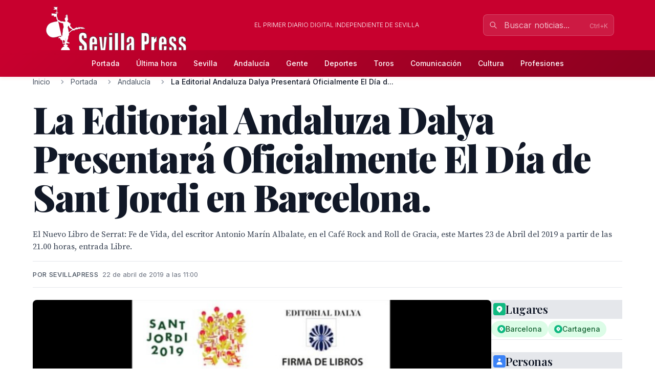

--- FILE ---
content_type: text/html; charset=utf-8
request_url: https://www.sevillapress.com/story/2019/04/22/emL2_la-editorial-andaluza-dalya-presentara-oficialmente-el-dia-de-sant-jordi-en
body_size: 21343
content:
<!doctype html>
<!-- DEBUG-MULTISITE: domain=www.sevillapress.com | site_id=1 | site_slug=sevillapress | site_name=SevillaPress | theme=sevillapress -->
<html lang="es" data-theme="sevillapress">
<head>
    <meta charset="UTF-8">
    <meta name="viewport" content="initial-scale=1, maximum-scale=1">
                <title>La Editorial Andaluza Dalya Presentará Oficialmente El Día de Sant Jordi en Barcelona. - Andalucía - SevillaPress</title>
        <meta http-equiv="Content-Type" content="text/html; charset=utf-8">
        <meta name="description" content="El Nuevo Libro de Serrat: Fe de Vida, del escritor Antonio Marín Albalate, en el Café Rock and Roll de Gracia, este Martes 23 de Abril del 2019 a partir de...">
        
        
        <link rel="icon" type="image/x-icon" href="https://sevillapress.com/favicon.ico">
        
        
                    <link rel="canonical" href="https://www.sevillapress.com/story/2019/04/22/emL2_la-editorial-andaluza-dalya-presentara-oficialmente-el-dia-de-sant-jordi-en">
                
        
        <meta property="og:title" content="La Editorial Andaluza Dalya Presentará Oficialmente El Día de Sant Jordi en Barcelona.">
        <meta property="og:description" content="El Nuevo Libro de Serrat: Fe de Vida, del escritor Antonio Marín Albalate, en el Café Rock and Roll de Gracia, este Martes 23 de Abril del 2019 a partir de...">
        <meta property="og:type" content="article">
        <meta property="og:url" content="https://www.sevillapress.com/story/2019/04/22/emL2_la-editorial-andaluza-dalya-presentara-oficialmente-el-dia-de-sant-jordi-en">
        <meta property="og:site_name" content="SevillaPress">
        <meta property="og:locale" content="es_ES">
                    <meta property="og:image" content="https://www.sevillapress.com/thumbs/2019/04/22/jjE7Cq2i8K.jpg">
            <link rel="image_src" href="https://www.sevillapress.com/thumbs/2019/04/22/jjE7Cq2i8K.jpg">
                
        
        <meta name="twitter:card" content="summary_large_image">
        <meta name="twitter:title" content="La Editorial Andaluza Dalya Presentará Oficialmente El Día de Sant Jordi en Barcelona.">
        <meta name="twitter:description" content="El Nuevo Libro de Serrat: Fe de Vida, del escritor Antonio Marín Albalate, en el Café Rock and Roll de Gracia, este Martes 23 de Abril del 2019 a partir de...">
                    <meta name="twitter:image" content="https://www.sevillapress.com/thumbs/2019/04/22/jjE7Cq2i8K.jpg">
                
        
                    <meta property="article:published_time" content="2019-04-22T09:00:53.000000Z">
                                    <meta property="article:author" content="sevillapress">
                            <meta property="article:section" content="Andalucía">
                
        
                    <script type="application/ld+json">
                {"@context":"https://schema.org","@type":"NewsArticle","headline":"La Editorial Andaluza Dalya Presentará Oficialmente El Día de Sant Jordi en Barcelona.","description":"El Nuevo Libro de Serrat: Fe de Vida, del escritor Antonio Marín Albalate, en el Café Rock and Roll de Gracia, este Martes 23 de Abril del 2019 a partir de...","url":"https://www.sevillapress.com/story/2019/04/22/emL2_la-editorial-andaluza-dalya-presentara-oficialmente-el-dia-de-sant-jordi-en","datePublished":"2019-04-22T09:00:53.000000Z","dateModified":null,"author":{"@type":"Person","name":"sevillapress"},"publisher":{"@type":"Organization","name":"SevillaPress","url":"https://www.sevillapress.com"},"image":["https://www.sevillapress.com/thumbs/2019/04/22/jjE7Cq2i8K.jpg"],"articleSection":"Andalucía","inLanguage":"es-ES"}
            </script>
                
        <link rel="preload" as="style" href="https://sevillapress.com/build/assets/app-BF8yHBGx.css" /><link rel="modulepreload" as="script" href="https://sevillapress.com/build/assets/app-KBvKaP7h.js" /><link rel="modulepreload" as="script" href="https://sevillapress.com/build/assets/module.esm-CA9hepYd.js" /><link rel="stylesheet" href="https://sevillapress.com/build/assets/app-BF8yHBGx.css" data-navigate-track="reload" /><script type="module" src="https://sevillapress.com/build/assets/app-KBvKaP7h.js" data-navigate-track="reload"></script>        
        
                <link rel="preload" as="style" href="https://sevillapress.com/build/assets/sevillapress-B9eEPVHF.css" /><link rel="stylesheet" href="https://sevillapress.com/build/assets/sevillapress-B9eEPVHF.css" data-navigate-track="reload" />

        <link rel="preconnect" href="https://fonts.googleapis.com">
        <link rel="preconnect" href="https://fonts.gstatic.com" crossorigin>
        <link href="https://fonts.googleapis.com/css2?family=Inter:wght@300;400;500;600;700&family=Merriweather:ital,wght@0,300;0,400;0,700;0,900;1,300;1,400;1,700&family=Playfair+Display:ital,wght@0,400;0,500;0,600;0,700;0,800;0,900;1,400;1,500;1,600;1,700&family=Source+Serif+Pro:ital,wght@0,300;0,400;0,600;0,700;1,300;1,400;1,600&display=swap" rel="stylesheet">
        <link rel="stylesheet" href="https://maxcdn.bootstrapcdn.com/font-awesome/4.7.0/css/font-awesome.min.css">
        <!-- Livewire Styles --><style >[wire\:loading][wire\:loading], [wire\:loading\.delay][wire\:loading\.delay], [wire\:loading\.inline-block][wire\:loading\.inline-block], [wire\:loading\.inline][wire\:loading\.inline], [wire\:loading\.block][wire\:loading\.block], [wire\:loading\.flex][wire\:loading\.flex], [wire\:loading\.table][wire\:loading\.table], [wire\:loading\.grid][wire\:loading\.grid], [wire\:loading\.inline-flex][wire\:loading\.inline-flex] {display: none;}[wire\:loading\.delay\.none][wire\:loading\.delay\.none], [wire\:loading\.delay\.shortest][wire\:loading\.delay\.shortest], [wire\:loading\.delay\.shorter][wire\:loading\.delay\.shorter], [wire\:loading\.delay\.short][wire\:loading\.delay\.short], [wire\:loading\.delay\.default][wire\:loading\.delay\.default], [wire\:loading\.delay\.long][wire\:loading\.delay\.long], [wire\:loading\.delay\.longer][wire\:loading\.delay\.longer], [wire\:loading\.delay\.longest][wire\:loading\.delay\.longest] {display: none;}[wire\:offline][wire\:offline] {display: none;}[wire\:dirty]:not(textarea):not(input):not(select) {display: none;}:root {--livewire-progress-bar-color: #c8002e;}[x-cloak] {display: none !important;}[wire\:cloak] {display: none !important;}dialog#livewire-error::backdrop {background-color: rgba(0, 0, 0, .6);}</style>
        <meta name="medium" content="news"/>
    <script type="application/ld+json">
    {
        "@context": "https://schema.org",
        "@type": "WebSite",
        "url": "https://www.sevillapress.com/",
            "potentialAction": {
                "@type": "SearchAction",
                "target": "https://www.sevillapress.com/search/?term={search_term_string}",
                "query-input": "required name=search_term_string"
            }
        }
</script>

<script type="text/javascript">
    var _gaq = _gaq || [];
    _gaq.push(['_setAccount', 'UA-375316-3']);
    _gaq.push(['_trackPageview']);

    (function () {
        var ga = document.createElement('script');
        ga.type = 'text/javascript';
        ga.async = true;
        ga.src = ('https:' == document.location.protocol ? 'https://ssl' : 'http://www') + '.google-analytics.com/ga.js';
        var s = document.getElementsByTagName('script')[0];
        s.parentNode.insertBefore(ga, s);
    })();
</script>
</head>
<body class="novascms sevillapress">
<header class="main-header">
    <!-- Top Header Bar -->
    <div class="max-w-6xl mx-auto px-4 flex flex-wrap items-center">
        <div class="header--logo">
            <a href="/"><img src="https://sevillapress.com/assets/images/header-sp.gif" alt="SevillaPress"></a>
        </div>
        <div class="header--slogan flex-1 text-center text-xs font-light uppercase text-white px-4">
            El primer diario digital independiente de Sevilla
        </div>

        <div wire:snapshot="{&quot;data&quot;:{&quot;query&quot;:&quot;&quot;,&quot;results&quot;:[[],{&quot;class&quot;:&quot;Illuminate\\Support\\Collection&quot;,&quot;s&quot;:&quot;clctn&quot;}],&quot;showResults&quot;:false,&quot;isOpen&quot;:false},&quot;memo&quot;:{&quot;id&quot;:&quot;SzkKimcTeOhYrQcjpRPI&quot;,&quot;name&quot;:&quot;frontend.search&quot;,&quot;path&quot;:&quot;story\/2019\/04\/22\/emL2_la-editorial-andaluza-dalya-presentara-oficialmente-el-dia-de-sant-jordi-en&quot;,&quot;method&quot;:&quot;GET&quot;,&quot;release&quot;:&quot;a-a-a&quot;,&quot;children&quot;:[],&quot;scripts&quot;:[],&quot;assets&quot;:[],&quot;errors&quot;:[],&quot;locale&quot;:&quot;es&quot;},&quot;checksum&quot;:&quot;2b9340e41c9e527a8a6e6096a5effdafa945151290d9b82fcbd2b00fee7d4e1a&quot;}" wire:effects="{&quot;partials&quot;:[]}" wire:id="SzkKimcTeOhYrQcjpRPI" class="search-component">
<!-- Desktop Search -->
<div class="header--search hidden md:block relative" x-data="{ focused: false }">
    <div class="relative">
        <input 
            type="text" 
            placeholder="Buscar noticias..." 
            class="w-64 px-4 py-2 pl-10 pr-10 bg-white/10 border border-white/20 rounded-lg text-white placeholder-white/70 focus:outline-none focus:ring-2 focus:ring-white/30 focus:border-white/40 focus:bg-white/20 transition-all duration-200"
            wire:model.live.debounce.300ms="query"
            wire:keydown.escape="clearSearch"
            wire:keydown.enter="submitSearch"
            @focus="focused = true"
            @blur="setTimeout(() => focused = false, 200)"
            autocomplete="off"
        >
        <div class="absolute inset-y-0 left-0 pl-3 flex items-center pointer-events-none">
            <svg class="w-4 h-4 text-white/70" fill="none" stroke="currentColor" viewBox="0 0 24 24">
                <path stroke-linecap="round" stroke-linejoin="round" stroke-width="2" d="M21 21l-6-6m2-5a7 7 0 11-14 0 7 7 0 0114 0z"></path>
            </svg>
        </div>
        
        <!--[if BLOCK]><![endif]--><!--[if ENDBLOCK]><![endif]-->    </div>

    <!-- Desktop Search Results -->
    <!--[if BLOCK]><![endif]--><!--[if ENDBLOCK]><![endif]--></div>

<!-- Mobile Search Button -->
<div class="header--search md:hidden">
    <button 
        wire:click="openSearch"
        class="p-2 text-white hover:text-splight transition-colors">
        <svg class="w-5 h-5" fill="none" stroke="currentColor" viewBox="0 0 24 24">
            <path stroke-linecap="round" stroke-linejoin="round" stroke-width="2" d="M21 21l-6-6m2-5a7 7 0 11-14 0 7 7 0 0114 0z"></path>
        </svg>
    </button>
</div>

<!-- Mobile Search Modal -->
<!--[if BLOCK]><![endif]--><!--[if ENDBLOCK]><![endif]--></div>    </div>
    
    <!-- Navigation Bar -->
    <div class="header--secondary">
        <nav class="max-w-6xl mx-auto px-4 relative">
            <!-- Desktop Menu -->
            <div class="hidden md:flex justify-center items-center py-2">
                                    <a class="text-sm py-2 px-4 text-white hover:text-splight transition-colors font-medium"
                       href="/">
                        Portada
                    </a>
                                    <a class="text-sm py-2 px-4 text-white hover:text-splight transition-colors font-medium"
                       href="/ultimahora/index.html">
                        Última hora
                    </a>
                                    <a class="text-sm py-2 px-4 text-white hover:text-splight transition-colors font-medium"
                       href="/seccion/sevilla/177.html">
                        Sevilla
                    </a>
                                    <a class="text-sm py-2 px-4 text-white hover:text-splight transition-colors font-medium"
                       href="/seccion/andalucia/178.html">
                        Andalucía
                    </a>
                                    <a class="text-sm py-2 px-4 text-white hover:text-splight transition-colors font-medium"
                       href="/seccion/famosos/180.html">
                        Gente
                    </a>
                                    <a class="text-sm py-2 px-4 text-white hover:text-splight transition-colors font-medium"
                       href="/seccion/deportes/171.html">
                        Deportes
                    </a>
                                    <a class="text-sm py-2 px-4 text-white hover:text-splight transition-colors font-medium"
                       href="/seccion/toros/114.html">
                        Toros
                    </a>
                                    <a class="text-sm py-2 px-4 text-white hover:text-splight transition-colors font-medium"
                       href="/seccion/medios/174.html">
                        Comunicación
                    </a>
                                    <a class="text-sm py-2 px-4 text-white hover:text-splight transition-colors font-medium"
                       href="/seccion/cultura/172.html">
                        Cultura
                    </a>
                                    <a class="text-sm py-2 px-4 text-white hover:text-splight transition-colors font-medium"
                       href="/seccion/profesiones/182.html">
                        Profesiones
                    </a>
                            </div>
            
            <!-- Mobile Menu Button -->
            <div class="md:hidden flex justify-between items-center py-2">
                <span class="text-white font-medium">Menú</span>
                <button id="mobile-menu-toggle" class="text-white hover:text-splight transition-colors p-2">
                    <svg id="menu-icon" class="w-6 h-6" fill="none" stroke="currentColor" viewBox="0 0 24 24">
                        <path stroke-linecap="round" stroke-linejoin="round" stroke-width="2" d="M4 6h16M4 12h16M4 18h16"></path>
                    </svg>
                    <svg id="close-icon" class="w-6 h-6 hidden" fill="none" stroke="currentColor" viewBox="0 0 24 24">
                        <path stroke-linecap="round" stroke-linejoin="round" stroke-width="2" d="M6 18L18 6M6 6l12 12"></path>
                    </svg>
                </button>
            </div>
            
            <!-- Mobile Menu -->
            <div id="mobile-menu" class="md:hidden absolute top-full left-0 right-0 bg-spdark shadow-lg z-50 hidden">
                <div class="px-4 py-2 space-y-1">
                                            <a class="block py-3 px-4 text-white hover:bg-sp hover:text-white transition-colors font-medium border-b border-sp/20 last:border-b-0"
                           href="/">
                            Portada
                        </a>
                                            <a class="block py-3 px-4 text-white hover:bg-sp hover:text-white transition-colors font-medium border-b border-sp/20 last:border-b-0"
                           href="/ultimahora/index.html">
                            Última hora
                        </a>
                                            <a class="block py-3 px-4 text-white hover:bg-sp hover:text-white transition-colors font-medium border-b border-sp/20 last:border-b-0"
                           href="/seccion/sevilla/177.html">
                            Sevilla
                        </a>
                                            <a class="block py-3 px-4 text-white hover:bg-sp hover:text-white transition-colors font-medium border-b border-sp/20 last:border-b-0"
                           href="/seccion/andalucia/178.html">
                            Andalucía
                        </a>
                                            <a class="block py-3 px-4 text-white hover:bg-sp hover:text-white transition-colors font-medium border-b border-sp/20 last:border-b-0"
                           href="/seccion/famosos/180.html">
                            Gente
                        </a>
                                            <a class="block py-3 px-4 text-white hover:bg-sp hover:text-white transition-colors font-medium border-b border-sp/20 last:border-b-0"
                           href="/seccion/deportes/171.html">
                            Deportes
                        </a>
                                            <a class="block py-3 px-4 text-white hover:bg-sp hover:text-white transition-colors font-medium border-b border-sp/20 last:border-b-0"
                           href="/seccion/toros/114.html">
                            Toros
                        </a>
                                            <a class="block py-3 px-4 text-white hover:bg-sp hover:text-white transition-colors font-medium border-b border-sp/20 last:border-b-0"
                           href="/seccion/medios/174.html">
                            Comunicación
                        </a>
                                            <a class="block py-3 px-4 text-white hover:bg-sp hover:text-white transition-colors font-medium border-b border-sp/20 last:border-b-0"
                           href="/seccion/cultura/172.html">
                            Cultura
                        </a>
                                            <a class="block py-3 px-4 text-white hover:bg-sp hover:text-white transition-colors font-medium border-b border-sp/20 last:border-b-0"
                           href="/seccion/profesiones/182.html">
                            Profesiones
                        </a>
                                    </div>
            </div>
        </nav>
    </div>
</header><div class="main-body max-w-6xl mx-auto p-2 md:p-0 ">
        <div class="news-layout">
        <!-- Breadcrumb Navigation -->
                
        <nav class="breadcrumb mb-6" aria-label="Navegación de migas de pan">
    <ol class="flex items-center space-x-2 font-sans text-sm text-gray-600">
                    <li class="flex items-center">
                                
                                    <!-- Clickable breadcrumb link -->
                    <a href="/" 
                       class="text-gray-600 hover:text-sp transition-colors duration-200 truncate max-w-xs"
                       title="Inicio">
                        Inicio
                    </a>
                            </li>
                    <li class="flex items-center">
                                    <svg class="w-4 h-4 mx-2 text-gray-400" fill="currentColor" viewBox="0 0 20 20">
                        <path fill-rule="evenodd" d="M7.293 14.707a1 1 0 010-1.414L10.586 10 7.293 6.707a1 1 0 011.414-1.414l4 4a1 1 0 010 1.414l-4 4a1 1 0 01-1.414 0z" clip-rule="evenodd"></path>
                    </svg>
                                
                                    <!-- Clickable breadcrumb link -->
                    <a href="/seccion/portada/1.html" 
                       class="text-gray-600 hover:text-sp transition-colors duration-200 truncate max-w-xs"
                       title="Portada">
                        Portada
                    </a>
                            </li>
                    <li class="flex items-center">
                                    <svg class="w-4 h-4 mx-2 text-gray-400" fill="currentColor" viewBox="0 0 20 20">
                        <path fill-rule="evenodd" d="M7.293 14.707a1 1 0 010-1.414L10.586 10 7.293 6.707a1 1 0 011.414-1.414l4 4a1 1 0 010 1.414l-4 4a1 1 0 01-1.414 0z" clip-rule="evenodd"></path>
                    </svg>
                                
                                    <!-- Clickable breadcrumb link -->
                    <a href="/seccion/andalucia/178.html" 
                       class="text-gray-600 hover:text-sp transition-colors duration-200 truncate max-w-xs"
                       title="Andalucía">
                        Andalucía
                    </a>
                            </li>
                    <li class="flex items-center">
                                    <svg class="w-4 h-4 mx-2 text-gray-400" fill="currentColor" viewBox="0 0 20 20">
                        <path fill-rule="evenodd" d="M7.293 14.707a1 1 0 010-1.414L10.586 10 7.293 6.707a1 1 0 011.414-1.414l4 4a1 1 0 010 1.414l-4 4a1 1 0 01-1.414 0z" clip-rule="evenodd"></path>
                    </svg>
                                
                                    <!-- Current page - no link -->
                    <span class="font-medium text-gray-900 truncate max-w-xs md:max-w-md" aria-current="page" title="La Editorial Andaluza Dalya Presentará Oficialmente El Día de Sant Jordi en Barcelona.">
                        La Editorial Andaluza Dalya Presentará Oficialmente El Día d...
                    </span>
                            </li>
            </ol>
</nav>
        
        <article class="featured-story">
            <!-- Article Header -->
            <header class="article-header mb-6">
                
                <h1 class="headline-primary font-headline text-headline-lg md:text-headline-xl lg:text-headline-2xl text-gray-900 mb-6 leading-tight">
                    La Editorial Andaluza Dalya Presentará Oficialmente El Día de Sant Jordi en Barcelona.
                </h1>
                
                                    <p class="abstract font-body text-abstract-lg leading-relaxed text-gray-700 mb-6 font-medium">
                        El Nuevo Libro de Serrat: Fe de Vida, del escritor Antonio Marín Albalate, en el Café Rock and Roll de Gracia, este Martes 23 de Abril del 2019 a partir de las 21.00 horas, entrada Libre.
                    </p>
                                
                <div class="article-meta-header">
                                            <div class="byline">
                            Por sevillapress
                        </div>
                                        <time class="article-meta" datetime="2019-04-22T09:00:53.000000Z">
                        22 de abril de 2019 a las 11:00
                    </time>
                </div>
            </header>

            <!-- Article Body -->
            <div class="flex flex-wrap gap-8">
                <div class="flex-1 min-w-0">
                    <div class="story--content">
                                                    <figure class="main-image mb-6">
                                <img src="/thumbs/2019/04/22/jjE7Cq2i8K.jpg" 
                                     alt="Sant Jordi 2019. Editorial Dalia. Firma de libros en la Fundación Andacat, Bibliotecas Querubines y Serrat."
                                     class="w-full h-auto rounded-lg shadow-sm">
                                                                    <figcaption class="caption mt-3">
                                        Sant Jordi 2019. Editorial Dalia. Firma de libros en la Fundación Andacat, Bibliotecas Querubines y Serrat.
                                    </figcaption>
                                                                                            </figure>
                                                
                        <div class="article-body">
                            <blockquote>
<div dir="ltr">
<div dir="ltr">
<p>La Editorial Andaluza Dalya Presentar&aacute; Oficialmente El D&iacute;a de Sant Jordi en Barcelona. El Nuevo Libro de Serrat: Fe de Vida. Del Escritor Antonio Mar&iacute;n Albalate. En el Caf&eacute; Rock and Roll de Gracia. Este Martes 23 de Abril del 2019 A Partir de las 21.00 horas. Entrada Libre.</p>

</p>

<p>Entre Otras Sorpresas Musicales. Actuar&aacute; La Banda de Rock and Roll Los Errantes. Que Cantar&aacute;n a Serrat.</p>

</p>

<p>El Autor del Nuevo Libro de Serrat: Fe de Vida. Antonio Mar&iacute;n Albalate Estar&aacute; Firmando en el Stand de la Editorial Dalya Ubicado en el Stand de la Fundaci&oacute;n Andacat de Paseo de Gracia 104. ( Desde 1 del mediod&iacute;a hasta las 2.30 hora de la tarde ). Ademas Firmar&aacute;n Los Autores de La Editorial Dalya: Ra&uacute;l Ansola ( de 11 a 12.30 horas de la Ma&ntilde;ana ), Rafi Bonet y Francisco Rinc&oacute;n ( de 11 de la Ma&ntilde;ana a 1 del Mediod&iacute;a ), &Aacute;ngel Arribas ( de 5.30 a 7.30 hora de la tarde). Y Juanjo Monrabal ( igualmente de 5.30 a 7.30 horas de la tarde).</p>

</p>

<p>
<p><br class="m_-5279270204771950394m_-7643240599333358757m_-7480878055884962186m_-6719370887071408198m_-4202780506503563085gmail-Apple-interchange-newline" />Serrat es eterno. La editorial Andaluza Dalya presentar&aacute; oficialmente el d&iacute;a de Sant Jordi en Barcelona. El Nuevo Libro de Serrat: Fe de Vida. Del escritor Antonio Mar&iacute;n Albalate. En el Caf&eacute; Rock and Roll ( Torrent del O&acute;lla, 48-Barrio de Gracia ). Este Martes 23 de Abril del 2019 A Partir de las 21.00 horas. Entrada Libre. Hasta Completar Aforo.</p>

</p>

Ell libro "Serrat, Fe de vida" de Antonio Mar&iacute;n Albalate( editada por Dalya ), cuenta con colaboraciones de artistas como: Jos&eacute; Ram&oacute;n Pardo, David Escamilla, Pi de la Serra, Luis Garc&iacute;a Gil, Vicen&ccedil; Llorca, Miguel R&iacute;os, Max Sunyer, Kitflus, Oriol Tramvia y Jos&eacute; Siles<br /><br />
<p>En la presentaci&oacute;n, intervendr&aacute;n, junto al autor, Francisco Mesa (editor) David Escamilla (escritor, periodista y cantante) y Jos&eacute; Siles (escritor y profesor).</p>

</p>

<p>Entre otras Sorpresas Musicales. Actuar&aacute; La M&iacute;tica Banda de Rock and Roll Los Errantes. Que Cantar&aacute;n temas inolvidables de Serrat.</p>

</p>

<p>Por La Ma&ntilde;ana el autor del nuevo libro de Serrat: Fe de Vida. Antonio Mar&iacute;n Albalate Estar&aacute; Firmando en el Stand de la Editorial Dalya Ubicado en el Stand de la Fundaci&oacute;n Andacat de Paseo de Gracia 104. ( Desde 1 del mediod&iacute;a hasta las 2.30 hora de la tarde ). Ademas Firmar&aacute;n Los Autores de La Editorial Dalya: Ra&uacute;l Ansola ( de 11 a 12.30 horas de la Ma&ntilde;ana ), Rafi Bonet y Francisco Rinc&oacute;n ( de 11 de la Ma&ntilde;ana a 1 del Mediod&iacute;a ), &Aacute;ngel Arribas ( de 5.30 a 7.30 hora de la tarde). Y Juanjo Monrabal ( igualmente de 5.30 a 7.30 horas de la tarde).</p>

</p>

<p>
<p>Partiendo del t&iacute;tulo de una canci&oacute;n de Joan Manuel Serrat este libro, construido en torno a testimonios de reconocidos admiradores y de artistas cercanos al cantante, pretende ser el documento que acredite que Serrat est&aacute; m&aacute;s vivo que nunca como lo demuestran sus conciertos de la actual gira 2018-2019<em>Mediterr&aacute;neo da capo.</em></p>

</p>

<p><em>Fe de vida</em>, a Serrat debida, es por tanto un artefacto literario hecho realidad gracias a las palabras de Jos&eacute; Ram&oacute;n Pardo, Manuel Rico, Luis Alberto de Cuenca, Antonio Fidel, Ia Clua, Daniel Viglietti, Alexis D&iacute;az-Pimienta, David Escamilla, Jaume Sisa, Quico Pi de la Serra, Luis Garc&iacute;a Gil, Jes&uacute;s Ordov&aacute;s, Caco Senante, Benjam&iacute;n Prado, Rafael Moll, Patxi Andi&oacute;n, Jos&eacute; Belmonte Serrano &amp; &Aacute;lvaro Abad, Tito Mu&ntilde;oz, Luis Garc&iacute;a Montero, Francisco Javier D&iacute;ez de Revenga, Jos&eacute; Luis Ferris, Vicen&ccedil; Llorca, Salvador L&oacute;pez Becerra, Rafa Mora, Moncho Otero, Teddy Bautista, Ramonc&iacute;n, Miguel R&iacute;os, Paco Mart&iacute;n, Lamari, Pablo Novoa, Max Sunyer, Oriol Tramvia, Alberto Cortez, Pablo Guerrero, Luis Eduardo Aute, Olga Rom&aacute;n, Marina Rosell, Javier Ruibal, Santi Arisa, Nacho S&aacute;enz de Tejada, Ricard Miralles, Josep Mas Portet &ldquo;Kitflus&rdquo;, Antonio Toledo, Pedro Javier Gonz&aacute;lez, Antonio Arco, Jos&eacute; Siles Gonz&aacute;lez, El Solito Trovador y Pascual Garc&iacute;a.</p>

</p>

<p>De su pr&oacute;logo extraemos: Estas desordenadas palabras m&iacute;as de 2018, escritas a vuela pluma, no son m&aacute;s que la (in)justificaci&oacute;n de una obra, construida en torno a testimonios de artistas cercanos al cantante, que habla por boca de ellos (y de quien esto suscribe) de la universalidad de alguien tan irrepetible como Joan Manuel Serrat.</p>

<p>Celebremos pues que siga estando ah&iacute; con sus canciones para continuar d&aacute;ndonos <em>Fe de vida</em>.</p>

</p>

<p>Y sea este libro el renovado homenaje de aquel <em>Tributo a Serrat </em>publicado en 2007 en Ramalama Music y prologado por Jos&eacute; Ram&oacute;n Pardo donde, entre otras cosas, dec&iacute;a:</p>

</p>

<p>&raquo;Existe, quiz&aacute;s, un acuerdo t&aacute;cito, nunca escrito, ni publicado en ning&uacute;n bolet&iacute;n oficial, ni siquiera refrendado ante notario p&uacute;blico, seg&uacute;n el cual, a la hora de rendir homenaje a un cantante o compositor, o ambas cosas se debe hacer recreando sus canciones, haciendo nuevas versiones de sus grandes &eacute;xitos y recogi&eacute;ndolos en un disco colectivo, del tipo del que tantas muestras hay en nuestro pa&iacute;s y en el mundo discogr&aacute;fico universal. Antonio Mar&iacute;n Albalate se ha empe&ntilde;ado en cambiar las normas, en saltarse los usos y costumbres y sin necesidad de derogar ninguna ley, ha decidido que el homenaje, el tributo a Joan Manuel Serrat, tenga doble vertiente, y toda ella plasmada sobre el papel, y no sobre los surcos de un disco o los <em>bites </em>de un <em>compact</em> digital. Antonio Mar&iacute;n decidi&oacute; pedir a cantantes y m&uacute;sicos y a otros tantos poetas y escritores que escribieran sus recuerdos, sus vivencias, su admiraci&oacute;n o la influencia que Serrat, su obra o su comportamiento c&iacute;vico, dejaron en ellos. En total, una cincuentena de personalidades de diversos campos que dejan su huella y su marca en este colectivo, y original, tributo a Joan Manuel.</p>

No ha sido tarea f&aacute;cil, porque junto a la admiraci&oacute;n por el artista, cada uno tiene sus propias actividades y sus compromisos adquiridos que restan el necesario tiempo para poner en orden lo que Serrat y sus canciones han significado para ellos. Desde su Cartagena natal Antonio Mar&iacute;n ha saludado y propuesto a artistas de primer nivel, m&uacute;sicos y literatos, su participaci&oacute;n en esta obra. Y tambi&eacute;n ha buscado nombres que quiz&aacute;s no tengan, todav&iacute;a, la misma resonancia que las grandes figuras pero comparten tambi&eacute;n su admiraci&oacute;n por el artista y nos regalan textos, dibujos y vivencias.</p>

<p>De esta amalgama entre artistas de disciplinas diversas surge un libro diferente, especial, &uacute;nico, en el que compa&ntilde;eros de profesi&oacute;n, algunos coet&aacute;neos y otros casi reci&eacute;n llegados, por edad, a la obra de Joan Manuel, nos cuentan alternativamente vivencias comunes de Poble Sec, de los primeros pasos de la<em>can&ccedil;&oacute;</em>, junto a devotas peregrinaciones a los lugares del &ldquo;culto serratiano&rdquo;. Porque perm&iacute;tanme asegurarles que la obra y la personalidad de Serrat han creado un culto, pagano a Dios gracias y perdonen la contradicci&oacute;n entre deidad y paganismo, en el que muchos nos vemos reflejados y gratificados....".</p>

</p>

</p>

</p>

</blockquote>
                        </div>
                    </div>

                                    </div>

        <div class="w-full md:w-64">
            <div class="promos-external w-2/3 mx-auto md:w-full">
                <div class="advertising-block">
    <!-- Advertising content would go here -->
</div>            </div>

            <div class="entities-container">
            <div class="entity-type-section mb-6">
                        
            <!-- Entity Type Header -->
            <div class="entity-list-title mb-4">
                <h3 class="font-headline text-headline-xs text-gray-900 flex items-center gap-2">
                    <!-- Entity Type Icon -->
                    <span class="inline-flex items-center justify-center w-6 h-6 rounded text-white" style="background-color: #10B981">
                                                                                    <svg class="w-4 h-4" fill="currentColor" viewBox="0 0 20 20">
                                    <path fill-rule="evenodd" d="M5.05 4.05a7 7 0 119.9 9.9L10 18.9l-4.95-4.95a7 7 0 010-9.9zM10 11a2 2 0 100-4 2 2 0 000 4z" clip-rule="evenodd"></path>
                                </svg>
                                                    </span>
                    Lugares
                </h3>
            </div>
            
            <!-- Entity List -->
            <div class="entity-list flex flex-wrap gap-2">
                                    <a class="entity-badge inline-flex items-center gap-1.5 px-3 py-1.5 rounded-full text-sm font-medium transition-all duration-200 hover:shadow-md bg-green-100 text-green-800"
                       href="/news-about/LOCATION/barcelona">
                        <!-- Mini entity icon -->
                        <span class="inline-flex items-center justify-center w-4 h-4 rounded-full text-white" style="background-color: #10B981">
                                                                                                <svg class="w-2.5 h-2.5" fill="currentColor" viewBox="0 0 20 20">
                                        <path fill-rule="evenodd" d="M5.05 4.05a7 7 0 119.9 9.9L10 18.9l-4.95-4.95a7 7 0 010-9.9zM10 11a2 2 0 100-4 2 2 0 000 4z" clip-rule="evenodd"></path>
                                    </svg>
                                                            </span>
                        <span class="truncate">Barcelona</span>
                    </a>
                                    <a class="entity-badge inline-flex items-center gap-1.5 px-3 py-1.5 rounded-full text-sm font-medium transition-all duration-200 hover:shadow-md bg-green-100 text-green-800"
                       href="/news-about/LOCATION/cartagena">
                        <!-- Mini entity icon -->
                        <span class="inline-flex items-center justify-center w-4 h-4 rounded-full text-white" style="background-color: #10B981">
                                                                                                <svg class="w-2.5 h-2.5" fill="currentColor" viewBox="0 0 20 20">
                                        <path fill-rule="evenodd" d="M5.05 4.05a7 7 0 119.9 9.9L10 18.9l-4.95-4.95a7 7 0 010-9.9zM10 11a2 2 0 100-4 2 2 0 000 4z" clip-rule="evenodd"></path>
                                    </svg>
                                                            </span>
                        <span class="truncate">Cartagena</span>
                    </a>
                            </div>
        </div>
            <div class="entity-type-section mb-6">
                        
            <!-- Entity Type Header -->
            <div class="entity-list-title mb-4">
                <h3 class="font-headline text-headline-xs text-gray-900 flex items-center gap-2">
                    <!-- Entity Type Icon -->
                    <span class="inline-flex items-center justify-center w-6 h-6 rounded text-white" style="background-color: #3B82F6">
                                                        <svg class="w-4 h-4" fill="currentColor" viewBox="0 0 20 20">
                                    <path fill-rule="evenodd" d="M10 9a3 3 0 100-6 3 3 0 000 6zm-7 9a7 7 0 1114 0H3z" clip-rule="evenodd"></path>
                                </svg>
                                                    </span>
                    Personas
                </h3>
            </div>
            
            <!-- Entity List -->
            <div class="entity-list flex flex-wrap gap-2">
                                    <a class="entity-badge inline-flex items-center gap-1.5 px-3 py-1.5 rounded-full text-sm font-medium transition-all duration-200 hover:shadow-md bg-blue-100 text-blue-800"
                       href="/news-about/PERSON/luis-garcia-montero">
                        <!-- Mini entity icon -->
                        <span class="inline-flex items-center justify-center w-4 h-4 rounded-full text-white" style="background-color: #3B82F6">
                                                                <svg class="w-2.5 h-2.5" fill="currentColor" viewBox="0 0 20 20">
                                        <path fill-rule="evenodd" d="M10 9a3 3 0 100-6 3 3 0 000 6zm-7 9a7 7 0 1114 0H3z" clip-rule="evenodd"></path>
                                    </svg>
                                                            </span>
                        <span class="truncate">Luis García Montero</span>
                    </a>
                                    <a class="entity-badge inline-flex items-center gap-1.5 px-3 py-1.5 rounded-full text-sm font-medium transition-all duration-200 hover:shadow-md bg-blue-100 text-blue-800"
                       href="/news-about/PERSON/joan-manuel-serrat">
                        <!-- Mini entity icon -->
                        <span class="inline-flex items-center justify-center w-4 h-4 rounded-full text-white" style="background-color: #3B82F6">
                                                                <svg class="w-2.5 h-2.5" fill="currentColor" viewBox="0 0 20 20">
                                        <path fill-rule="evenodd" d="M10 9a3 3 0 100-6 3 3 0 000 6zm-7 9a7 7 0 1114 0H3z" clip-rule="evenodd"></path>
                                    </svg>
                                                            </span>
                        <span class="truncate">Joan Manuel Serrat</span>
                    </a>
                                    <a class="entity-badge inline-flex items-center gap-1.5 px-3 py-1.5 rounded-full text-sm font-medium transition-all duration-200 hover:shadow-md bg-blue-100 text-blue-800"
                       href="/news-about/PERSON/miguel-rios">
                        <!-- Mini entity icon -->
                        <span class="inline-flex items-center justify-center w-4 h-4 rounded-full text-white" style="background-color: #3B82F6">
                                                                <svg class="w-2.5 h-2.5" fill="currentColor" viewBox="0 0 20 20">
                                        <path fill-rule="evenodd" d="M10 9a3 3 0 100-6 3 3 0 000 6zm-7 9a7 7 0 1114 0H3z" clip-rule="evenodd"></path>
                                    </svg>
                                                            </span>
                        <span class="truncate">Miguel Ríos</span>
                    </a>
                                    <a class="entity-badge inline-flex items-center gap-1.5 px-3 py-1.5 rounded-full text-sm font-medium transition-all duration-200 hover:shadow-md bg-blue-100 text-blue-800"
                       href="/news-about/PERSON/javier-ruibal">
                        <!-- Mini entity icon -->
                        <span class="inline-flex items-center justify-center w-4 h-4 rounded-full text-white" style="background-color: #3B82F6">
                                                                <svg class="w-2.5 h-2.5" fill="currentColor" viewBox="0 0 20 20">
                                        <path fill-rule="evenodd" d="M10 9a3 3 0 100-6 3 3 0 000 6zm-7 9a7 7 0 1114 0H3z" clip-rule="evenodd"></path>
                                    </svg>
                                                            </span>
                        <span class="truncate">Javier Ruibal</span>
                    </a>
                                    <a class="entity-badge inline-flex items-center gap-1.5 px-3 py-1.5 rounded-full text-sm font-medium transition-all duration-200 hover:shadow-md bg-blue-100 text-blue-800"
                       href="/news-about/PERSON/luis-eduardo-aute">
                        <!-- Mini entity icon -->
                        <span class="inline-flex items-center justify-center w-4 h-4 rounded-full text-white" style="background-color: #3B82F6">
                                                                <svg class="w-2.5 h-2.5" fill="currentColor" viewBox="0 0 20 20">
                                        <path fill-rule="evenodd" d="M10 9a3 3 0 100-6 3 3 0 000 6zm-7 9a7 7 0 1114 0H3z" clip-rule="evenodd"></path>
                                    </svg>
                                                            </span>
                        <span class="truncate">Luis Eduardo Aute</span>
                    </a>
                                    <a class="entity-badge inline-flex items-center gap-1.5 px-3 py-1.5 rounded-full text-sm font-medium transition-all duration-200 hover:shadow-md bg-blue-100 text-blue-800"
                       href="/news-about/PERSON/alberto-cortez">
                        <!-- Mini entity icon -->
                        <span class="inline-flex items-center justify-center w-4 h-4 rounded-full text-white" style="background-color: #3B82F6">
                                                                <svg class="w-2.5 h-2.5" fill="currentColor" viewBox="0 0 20 20">
                                        <path fill-rule="evenodd" d="M10 9a3 3 0 100-6 3 3 0 000 6zm-7 9a7 7 0 1114 0H3z" clip-rule="evenodd"></path>
                                    </svg>
                                                            </span>
                        <span class="truncate">Alberto Cortez</span>
                    </a>
                                    <a class="entity-badge inline-flex items-center gap-1.5 px-3 py-1.5 rounded-full text-sm font-medium transition-all duration-200 hover:shadow-md bg-blue-100 text-blue-800"
                       href="/news-about/PERSON/joan-manuel">
                        <!-- Mini entity icon -->
                        <span class="inline-flex items-center justify-center w-4 h-4 rounded-full text-white" style="background-color: #3B82F6">
                                                                <svg class="w-2.5 h-2.5" fill="currentColor" viewBox="0 0 20 20">
                                        <path fill-rule="evenodd" d="M10 9a3 3 0 100-6 3 3 0 000 6zm-7 9a7 7 0 1114 0H3z" clip-rule="evenodd"></path>
                                    </svg>
                                                            </span>
                        <span class="truncate">Joan Manuel</span>
                    </a>
                                    <a class="entity-badge inline-flex items-center gap-1.5 px-3 py-1.5 rounded-full text-sm font-medium transition-all duration-200 hover:shadow-md bg-blue-100 text-blue-800"
                       href="/news-about/PERSON/luis-alberto-de-cuenca">
                        <!-- Mini entity icon -->
                        <span class="inline-flex items-center justify-center w-4 h-4 rounded-full text-white" style="background-color: #3B82F6">
                                                                <svg class="w-2.5 h-2.5" fill="currentColor" viewBox="0 0 20 20">
                                        <path fill-rule="evenodd" d="M10 9a3 3 0 100-6 3 3 0 000 6zm-7 9a7 7 0 1114 0H3z" clip-rule="evenodd"></path>
                                    </svg>
                                                            </span>
                        <span class="truncate">Luis Alberto de Cuenca</span>
                    </a>
                                    <a class="entity-badge inline-flex items-center gap-1.5 px-3 py-1.5 rounded-full text-sm font-medium transition-all duration-200 hover:shadow-md bg-blue-100 text-blue-800"
                       href="/news-about/PERSON/benjamin-prado">
                        <!-- Mini entity icon -->
                        <span class="inline-flex items-center justify-center w-4 h-4 rounded-full text-white" style="background-color: #3B82F6">
                                                                <svg class="w-2.5 h-2.5" fill="currentColor" viewBox="0 0 20 20">
                                        <path fill-rule="evenodd" d="M10 9a3 3 0 100-6 3 3 0 000 6zm-7 9a7 7 0 1114 0H3z" clip-rule="evenodd"></path>
                                    </svg>
                                                            </span>
                        <span class="truncate">Benjamín Prado</span>
                    </a>
                                    <a class="entity-badge inline-flex items-center gap-1.5 px-3 py-1.5 rounded-full text-sm font-medium transition-all duration-200 hover:shadow-md bg-blue-100 text-blue-800"
                       href="/news-about/PERSON/rafa-mora">
                        <!-- Mini entity icon -->
                        <span class="inline-flex items-center justify-center w-4 h-4 rounded-full text-white" style="background-color: #3B82F6">
                                                                <svg class="w-2.5 h-2.5" fill="currentColor" viewBox="0 0 20 20">
                                        <path fill-rule="evenodd" d="M10 9a3 3 0 100-6 3 3 0 000 6zm-7 9a7 7 0 1114 0H3z" clip-rule="evenodd"></path>
                                    </svg>
                                                            </span>
                        <span class="truncate">Rafa Mora</span>
                    </a>
                                    <a class="entity-badge inline-flex items-center gap-1.5 px-3 py-1.5 rounded-full text-sm font-medium transition-all duration-200 hover:shadow-md bg-blue-100 text-blue-800"
                       href="/news-about/PERSON/luis-garcia-gil">
                        <!-- Mini entity icon -->
                        <span class="inline-flex items-center justify-center w-4 h-4 rounded-full text-white" style="background-color: #3B82F6">
                                                                <svg class="w-2.5 h-2.5" fill="currentColor" viewBox="0 0 20 20">
                                        <path fill-rule="evenodd" d="M10 9a3 3 0 100-6 3 3 0 000 6zm-7 9a7 7 0 1114 0H3z" clip-rule="evenodd"></path>
                                    </svg>
                                                            </span>
                        <span class="truncate">Luis García Gil</span>
                    </a>
                                    <a class="entity-badge inline-flex items-center gap-1.5 px-3 py-1.5 rounded-full text-sm font-medium transition-all duration-200 hover:shadow-md bg-blue-100 text-blue-800"
                       href="/news-about/PERSON/jose-luis-ferris">
                        <!-- Mini entity icon -->
                        <span class="inline-flex items-center justify-center w-4 h-4 rounded-full text-white" style="background-color: #3B82F6">
                                                                <svg class="w-2.5 h-2.5" fill="currentColor" viewBox="0 0 20 20">
                                        <path fill-rule="evenodd" d="M10 9a3 3 0 100-6 3 3 0 000 6zm-7 9a7 7 0 1114 0H3z" clip-rule="evenodd"></path>
                                    </svg>
                                                            </span>
                        <span class="truncate">José Luis Ferris</span>
                    </a>
                                    <a class="entity-badge inline-flex items-center gap-1.5 px-3 py-1.5 rounded-full text-sm font-medium transition-all duration-200 hover:shadow-md bg-blue-100 text-blue-800"
                       href="/news-about/PERSON/moncho-otero">
                        <!-- Mini entity icon -->
                        <span class="inline-flex items-center justify-center w-4 h-4 rounded-full text-white" style="background-color: #3B82F6">
                                                                <svg class="w-2.5 h-2.5" fill="currentColor" viewBox="0 0 20 20">
                                        <path fill-rule="evenodd" d="M10 9a3 3 0 100-6 3 3 0 000 6zm-7 9a7 7 0 1114 0H3z" clip-rule="evenodd"></path>
                                    </svg>
                                                            </span>
                        <span class="truncate">Moncho Otero</span>
                    </a>
                            </div>
        </div>
    </div>
        </div>
    </div>
    <section class="news-layout stories-grid" itemscope itemtype="http://schema.org/NewsSection">
    <div class="grid grid-cols-1 lg:grid-cols-3 gap-8">
        <!-- Main Stories Section -->
        <main class="lg:col-span-2">
                            <div class="story-block grid grid-cols-1 md:grid-cols-3 gap-6 section-divider last:border-b-0">
                                                                        <!-- Featured Story -->
                            <div class="md:col-span-3 featured-story">
                                <article class="story-teaser big-story border-b border-gray-200 mb-6 pb-6" 
         itemscope itemtype="http://schema.org/NewsArticle">
    <a href="/story/2026/01/19/w71V_san-pablosanta-justa-suma-367-nuevos-arboles-dentro-de-la-mayor-campana" class="block hover:opacity-90 transition-opacity">
        <div class="grid grid-cols-1 md:grid-cols-3 gap-6">
            <div class="md:col-span-2 order-2 md:order-1">
                <header class="story-header">
                                            <div class="story-category-wrapper mb-3">
                            <span class="story-category" itemprop="articleSection">
                                Andalucía
                            </span>
                        </div>
                                        
                    <h2 class="headline font-headline text-headline-md md:text-headline-lg leading-tight text-gray-900 mb-4 hover:text-sp transition-colors" 
                        itemprop="headline">
                        San Pablo,Santa Justa suma 367 nuevos árboles dentro de la mayor campaña de plantación de la historia de Sevilla
                    </h2>
                </header>
                
                                    <p class="abstract font-body text-base leading-normal text-gray-700 mb-4" 
                       itemprop="description">
                          El Ayuntamiento de Sevilla impulsa nuevas plantaciones en el distrito San Pablo,Santa Justa con la incorporación de 367 árboles en calles, parques y zonas verdes
                    </p>
                                
                <div class="story-meta font-sans text-meta text-gray-500 space-x-2">
                                        <time class="published-date" 
                          datetime="2026-01-19T07:14:48.000000Z"
                          itemprop="datePublished">
                        hace 3 días
                    </time>
                </div>
            </div>

            <div class="order-1 md:order-2">
                                    <figure class="story-image" itemprop="image" itemscope itemtype="http://schema.org/ImageObject">
                        <img src="/thumbs/2026/01/19/5eRKtKjT2y.jpg" alt="San Pablo,Santa Justa suma 367 nuevos árboles dentro de la mayor campaña de plantación de la historia de Sevilla" class="w-full h-auto">
                        <meta itemprop="url" content="/thumbs/2026/01/19/5eRKtKjT2y.jpg">
                        <meta itemprop="width" content="900">
                        <meta itemprop="height" content="506">
                    </figure>
                            </div>
        </div>
    </a>
    
    <meta itemprop="url" content="/story/2026/01/19/w71V_san-pablosanta-justa-suma-367-nuevos-arboles-dentro-de-la-mayor-campana">
    <meta itemprop="dateModified" content="2026-01-19T07:14:48.000000Z">
</article>                            </div>
                                                                                                                                    <div class="md:col-start-1">
                                        <article class="story-teaser tail-story border-b border-gray-200 mb-4 pb-4" 
         itemscope itemtype="http://schema.org/NewsArticle">
    <header class="story-header">
                    <div class="mb-2">
                <span class="story-category" itemprop="articleSection">
                    Andalucía
                </span>
            </div>
                
        <h3 class="headline font-headline text-headline-xs leading-tight mb-3">
            <a href="/story/2026/01/18/xD9W_la-bendicion-de-san-anton-reune-a-fieles-y-mascotas-en-la" 
               class="text-gray-900 hover:text-sp transition-colors" 
               itemprop="headline">
                La bendición de San Antón reúne a fieles y mascotas en la Parroquia de la Resurrección del Señor de Sevilla 
            </a>
        </h3>
    </header>
    
            <p class="abstract font-body text-sm leading-normal text-gray-700 mb-3" 
           itemprop="description">
            Y en la provincia de Sevilla como en numerosos rincones del país, miles de familias formarán largas colas a las...
        </p>
        
    <div class="story-meta font-sans text-meta text-gray-500 space-x-2">
                <time class="published-date" 
              datetime="2026-01-18T22:21:12.000000Z"
              itemprop="datePublished">
            hace 3 días
        </time>
    </div>
    
    <meta itemprop="url" content="/story/2026/01/18/xD9W_la-bendicion-de-san-anton-reune-a-fieles-y-mascotas-en-la">
    <meta itemprop="dateModified" content="2026-01-18T22:21:12.000000Z">
</article>                                    </div>
                                                                                                                                                                        <div class="md:row-span-2 md:col-start-2">
                                        <article class="story-teaser vertical-story mb-4 pb-4" 
         itemscope itemtype="http://schema.org/NewsArticle">
            <figure class="story-image mb-3" itemprop="image" itemscope itemtype="http://schema.org/ImageObject">
            <img src="/thumbs/2026/01/18/r1b6SW1TK3.jpg" alt="San Pablo–Santa Justa refuerza su arbolado urbano dentro del plan municipal de plantaciones 2025–2026 en Sevilla " class="w-full h-auto">
            <meta itemprop="url" content="/thumbs/2026/01/18/r1b6SW1TK3.jpg">
            <meta itemprop="width" content="800">
            <meta itemprop="height" content="450">
        </figure>
    
    <header class="story-header">
                    <div class="mb-2">
                <span class="story-category" itemprop="articleSection">
                    Andalucía
                </span>
            </div>
                
        <h3 class="headline font-headline text-headline-xs md:text-headline-sm leading-tight mb-3">
            <a href="/story/2026/01/18/1Qbp_san-pablo-santa-justa-refuerza-su-arbolado-urbano-dentro-del-plan-municipal-de" 
               class="text-gray-900 hover:text-sp transition-colors" 
               itemprop="headline">
                San Pablo–Santa Justa refuerza su arbolado urbano dentro del plan municipal de plantaciones 2025–2026 en Sevilla 
            </a>
        </h3>
    </header>
    
            <p class="abstract font-body text-sm leading-normal text-gray-700 mb-3" 
           itemprop="description">
            San Pablo–Santa Justa suma 367 nuevos árboles dentro de la mayor campaña de plantación de la historia de Sevilla
        </p>
        
    <div class="story-meta font-sans text-meta text-gray-500 space-x-2">
                <time class="published-date" 
              datetime="2026-01-17T23:07:16.000000Z"
              itemprop="datePublished">
            hace 4 días
        </time>
    </div>
    
    <meta itemprop="url" content="/story/2026/01/18/1Qbp_san-pablo-santa-justa-refuerza-su-arbolado-urbano-dentro-del-plan-municipal-de">
    <meta itemprop="dateModified" content="2026-01-17T23:07:16.000000Z">
</article>                                    </div>
                                                                                                                                                                        <div class="md:row-span-2 md:col-start-3">
                                        <article class="story-teaser vertical-story mb-4 pb-4" 
         itemscope itemtype="http://schema.org/NewsArticle">
            <figure class="story-image mb-3" itemprop="image" itemscope itemtype="http://schema.org/ImageObject">
            <img src="/thumbs/2026/01/17/XAgoiPwTN1.jpg" alt=" &quot;La I Semana de la Naranja destaca el valor cultural, económico y gastronómico del cítrico sevillano&quot;" class="w-full h-auto">
            <meta itemprop="url" content="/thumbs/2026/01/17/XAgoiPwTN1.jpg">
            <meta itemprop="width" content="700">
            <meta itemprop="height" content="467">
        </figure>
    
    <header class="story-header">
                    <div class="mb-2">
                <span class="story-category" itemprop="articleSection">
                    Andalucía
                </span>
            </div>
                
        <h3 class="headline font-headline text-headline-xs md:text-headline-sm leading-tight mb-3">
            <a href="/story/2026/01/17/7d9Q_la-i-semana-de-la-naranja-destaca-el-valor-cultural-economico" 
               class="text-gray-900 hover:text-sp transition-colors" 
               itemprop="headline">
                 &quot;La I Semana de la Naranja destaca el valor cultural, económico y gastronómico del cítrico sevillano&quot;
            </a>
        </h3>
    </header>
    
            <p class="abstract font-body text-sm leading-normal text-gray-700 mb-3" 
           itemprop="description">
            La Cámara de Comercio de Sevilla y el Ayuntamiento de la ciudad han presentado la I Semana de la Naranja, que se celebrará del 25...
        </p>
        
    <div class="story-meta font-sans text-meta text-gray-500 space-x-2">
                <time class="published-date" 
              datetime="2026-01-17T19:57:11.000000Z"
              itemprop="datePublished">
            hace 4 días
        </time>
    </div>
    
    <meta itemprop="url" content="/story/2026/01/17/7d9Q_la-i-semana-de-la-naranja-destaca-el-valor-cultural-economico">
    <meta itemprop="dateModified" content="2026-01-17T19:57:11.000000Z">
</article>                                    </div>
                                                                                                                                                                        <div class="md:col-start-1">
                                        <article class="story-teaser tail-story border-b border-gray-200 mb-4 pb-4" 
         itemscope itemtype="http://schema.org/NewsArticle">
    <header class="story-header">
                    <div class="mb-2">
                <span class="story-category" itemprop="articleSection">
                    Andalucía
                </span>
            </div>
                
        <h3 class="headline font-headline text-headline-xs leading-tight mb-3">
            <a href="/story/2026/01/16/ooQq_mariano-rajoy-presenta-su-obra-el-arte-de-gobernar-en-sevilla-reflexionando" 
               class="text-gray-900 hover:text-sp transition-colors" 
               itemprop="headline">
                &quot;Mariano Rajoy presenta su obra &#039;El arte de gobernar&#039; en Sevilla, reflexionando sobre los retos de la democracia y el liderazgo&quot;
            </a>
        </h3>
    </header>
    
            <p class="abstract font-body text-sm leading-normal text-gray-700 mb-3" 
           itemprop="description">
             El expresidente del Gobierno Mariano Rajoy presentó  en Sevilla su nuevo libro, El arte de gobernar.
        </p>
        
    <div class="story-meta font-sans text-meta text-gray-500 space-x-2">
                <time class="published-date" 
              datetime="2026-01-15T23:49:07.000000Z"
              itemprop="datePublished">
            hace 6 días
        </time>
    </div>
    
    <meta itemprop="url" content="/story/2026/01/16/ooQq_mariano-rajoy-presenta-su-obra-el-arte-de-gobernar-en-sevilla-reflexionando">
    <meta itemprop="dateModified" content="2026-01-16T04:20:37.000000Z">
</article>                                    </div>
                                                                                                </div>
                            <div class="story-block grid grid-cols-1 md:grid-cols-3 gap-6 section-divider last:border-b-0">
                                                                        <!-- Featured Story -->
                            <div class="md:col-span-3 featured-story">
                                <article class="story-teaser big-story border-b border-gray-200 mb-6 pb-6" 
         itemscope itemtype="http://schema.org/NewsArticle">
    <a href="/story/2026/01/16/Qb6L_la-figura-del-beato-marcelo-spinola-inmortalizada-en-un-oleo-enriquece-la" class="block hover:opacity-90 transition-opacity">
        <div class="grid grid-cols-1 md:grid-cols-3 gap-6">
            <div class="md:col-span-2 order-2 md:order-1">
                <header class="story-header">
                                            <div class="story-category-wrapper mb-3">
                            <span class="story-category" itemprop="articleSection">
                                Andalucía
                            </span>
                        </div>
                                        
                    <h2 class="headline font-headline text-headline-md md:text-headline-lg leading-tight text-gray-900 mb-4 hover:text-sp transition-colors" 
                        itemprop="headline">
                        &quot;La figura del Beato Marcelo Spínola, inmortalizada en un óleo, enriquece la Capilla de Santiago&quot; de Sevilla 
                    </h2>
                </header>
                
                                    <p class="abstract font-body text-base leading-normal text-gray-700 mb-4" 
                       itemprop="description">
                        La Catedral de Sevilla Acoge una Nueva Obra Pictórica en Honor al Beato Marcelo Spínola
                    </p>
                                
                <div class="story-meta font-sans text-meta text-gray-500 space-x-2">
                                        <time class="published-date" 
                          datetime="2026-01-15T23:28:18.000000Z"
                          itemprop="datePublished">
                        hace 6 días
                    </time>
                </div>
            </div>

            <div class="order-1 md:order-2">
                                    <figure class="story-image" itemprop="image" itemscope itemtype="http://schema.org/ImageObject">
                        <img src="/thumbs/2026/01/16/o5bbTMXt0a.jpg" alt="&quot;La figura del Beato Marcelo Spínola, inmortalizada en un óleo, enriquece la Capilla de Santiago&quot; de Sevilla " class="w-full h-auto">
                        <meta itemprop="url" content="/thumbs/2026/01/16/o5bbTMXt0a.jpg">
                        <meta itemprop="width" content="500">
                        <meta itemprop="height" content="558">
                    </figure>
                            </div>
        </div>
    </a>
    
    <meta itemprop="url" content="/story/2026/01/16/Qb6L_la-figura-del-beato-marcelo-spinola-inmortalizada-en-un-oleo-enriquece-la">
    <meta itemprop="dateModified" content="2026-01-16T04:20:15.000000Z">
</article>                            </div>
                                                                                                                                    <div class="md:col-start-1">
                                        <article class="story-teaser tail-story border-b border-gray-200 mb-4 pb-4" 
         itemscope itemtype="http://schema.org/NewsArticle">
    <header class="story-header">
                    <div class="mb-2">
                <span class="story-category" itemprop="articleSection">
                    Andalucía
                </span>
            </div>
                
        <h3 class="headline font-headline text-headline-xs leading-tight mb-3">
            <a href="/story/2026/01/16/EL5p_siente-el-poder-de-la-gotica-la-catedral-de-sevilla-desde" 
               class="text-gray-900 hover:text-sp transition-colors" 
               itemprop="headline">
                 ¡Siente el Poder de la Gótica! La Catedral de Sevilla desde las Alturas&quot;
            </a>
        </h3>
    </header>
    
            <p class="abstract font-body text-sm leading-normal text-gray-700 mb-3" 
           itemprop="description">
             A más de 35 metros de altura, el conjunto de elementos estructurales,contrafuertes, arbotantes, pináculos y cresterías,configura lo que se ha...
        </p>
        
    <div class="story-meta font-sans text-meta text-gray-500 space-x-2">
                <time class="published-date" 
              datetime="2026-01-15T23:08:51.000000Z"
              itemprop="datePublished">
            hace 6 días
        </time>
    </div>
    
    <meta itemprop="url" content="/story/2026/01/16/EL5p_siente-el-poder-de-la-gotica-la-catedral-de-sevilla-desde">
    <meta itemprop="dateModified" content="2026-01-16T04:19:59.000000Z">
</article>                                    </div>
                                                                                                                                                                        <div class="md:row-span-2 md:col-start-2">
                                        <article class="story-teaser vertical-story mb-4 pb-4" 
         itemscope itemtype="http://schema.org/NewsArticle">
            <figure class="story-image mb-3" itemprop="image" itemscope itemtype="http://schema.org/ImageObject">
            <img src="/thumbs/2026/01/13/6QL4TmKh82.jpg" alt="La Catedral de Sevilla acoge la tradicional Presentación de los Niños a la Virgen de los Reyes" class="w-full h-auto">
            <meta itemprop="url" content="/thumbs/2026/01/13/6QL4TmKh82.jpg">
            <meta itemprop="width" content="600">
            <meta itemprop="height" content="419">
        </figure>
    
    <header class="story-header">
                    <div class="mb-2">
                <span class="story-category" itemprop="articleSection">
                    Andalucía
                </span>
            </div>
                
        <h3 class="headline font-headline text-headline-xs md:text-headline-sm leading-tight mb-3">
            <a href="/story/2026/01/13/Xo6d_la-catedral-de-sevilla-acoge-la-tradicional-presentacion-de-los-ninos-a" 
               class="text-gray-900 hover:text-sp transition-colors" 
               itemprop="headline">
                La Catedral de Sevilla acoge la tradicional Presentación de los Niños a la Virgen de los Reyes
            </a>
        </h3>
    </header>
    
            <p class="abstract font-body text-sm leading-normal text-gray-700 mb-3" 
           itemprop="description">
            La Santa Iglesia Catedral de Sevilla acogerá el próximo viernes, 23 de enero, a las 19:00 horas, en el trascoro, la tradicional y emotiva ceremonia...
        </p>
        
    <div class="story-meta font-sans text-meta text-gray-500 space-x-2">
                <time class="published-date" 
              datetime="2026-01-13T16:39:06.000000Z"
              itemprop="datePublished">
            hace 1 semana
        </time>
    </div>
    
    <meta itemprop="url" content="/story/2026/01/13/Xo6d_la-catedral-de-sevilla-acoge-la-tradicional-presentacion-de-los-ninos-a">
    <meta itemprop="dateModified" content="2026-01-13T16:39:06.000000Z">
</article>                                    </div>
                                                                                                                                                                        <div class="md:row-span-2 md:col-start-3">
                                        <article class="story-teaser vertical-story mb-4 pb-4" 
         itemscope itemtype="http://schema.org/NewsArticle">
            <figure class="story-image mb-3" itemprop="image" itemscope itemtype="http://schema.org/ImageObject">
            <img src="/thumbs/2026/01/11/RMjLU9bty4.jpg" alt="Un acto de esperanza une a la Sevilla más solidaria" class="w-full h-auto">
            <meta itemprop="url" content="/thumbs/2026/01/11/RMjLU9bty4.jpg">
            <meta itemprop="width" content="650">
            <meta itemprop="height" content="366">
        </figure>
    
    <header class="story-header">
                    <div class="mb-2">
                <span class="story-category" itemprop="articleSection">
                    Andalucía
                </span>
            </div>
                
        <h3 class="headline font-headline text-headline-xs md:text-headline-sm leading-tight mb-3">
            <a href="/story/2026/01/11/OaXy_un-acto-de-esperanza-une-a-la-sevilla-mas-solidaria" 
               class="text-gray-900 hover:text-sp transition-colors" 
               itemprop="headline">
                Un acto de esperanza une a la Sevilla más solidaria
            </a>
        </h3>
    </header>
    
            <p class="abstract font-body text-sm leading-normal text-gray-700 mb-3" 
           itemprop="description">
             En la tarde en que la solidaridad se convirtió en realidad, la Parroquia del Inmaculado Corazón de María fue escenario de un acto sencillo en...
        </p>
        
    <div class="story-meta font-sans text-meta text-gray-500 space-x-2">
                <time class="published-date" 
              datetime="2026-01-11T00:26:27.000000Z"
              itemprop="datePublished">
            hace 1 semana
        </time>
    </div>
    
    <meta itemprop="url" content="/story/2026/01/11/OaXy_un-acto-de-esperanza-une-a-la-sevilla-mas-solidaria">
    <meta itemprop="dateModified" content="2026-01-11T00:26:27.000000Z">
</article>                                    </div>
                                                                                                                                                                        <div class="md:col-start-1">
                                        <article class="story-teaser tail-story border-b border-gray-200 mb-4 pb-4" 
         itemscope itemtype="http://schema.org/NewsArticle">
    <header class="story-header">
                    <div class="mb-2">
                <span class="story-category" itemprop="articleSection">
                    Andalucía
                </span>
            </div>
                
        <h3 class="headline font-headline text-headline-xs leading-tight mb-3">
            <a href="/story/2026/01/10/MZWm_el-ayuntamiento-de-alcala-del-rio-sevilla-anuncia-una-inversion-clave-para" 
               class="text-gray-900 hover:text-sp transition-colors" 
               itemprop="headline">
                El Ayuntamiento de Alcalá del Río (Sevilla) anuncia una inversión clave para modernizar las infraestructuras deportivas
            </a>
        </h3>
    </header>
    
            <p class="abstract font-body text-sm leading-normal text-gray-700 mb-3" 
           itemprop="description">
            La instalación de una cubierta retráctil, que garantizará el uso de la piscina tanto en periodo estival como durante los...
        </p>
        
    <div class="story-meta font-sans text-meta text-gray-500 space-x-2">
                <time class="published-date" 
              datetime="2026-01-10T19:41:05.000000Z"
              itemprop="datePublished">
            hace 1 semana
        </time>
    </div>
    
    <meta itemprop="url" content="/story/2026/01/10/MZWm_el-ayuntamiento-de-alcala-del-rio-sevilla-anuncia-una-inversion-clave-para">
    <meta itemprop="dateModified" content="2026-01-10T19:41:05.000000Z">
</article>                                    </div>
                                                                                                </div>
                            <div class="story-block grid grid-cols-1 md:grid-cols-3 gap-6 section-divider last:border-b-0">
                                                                        <!-- Featured Story -->
                            <div class="md:col-span-3 featured-story">
                                <article class="story-teaser big-story border-b border-gray-200 mb-6 pb-6" 
         itemscope itemtype="http://schema.org/NewsArticle">
    <a href="/story/2026/01/10/doy8_la-real-fabrica-de-artilleria-de-sevilla-acoge-el-primer-gran-foro" class="block hover:opacity-90 transition-opacity">
        <div class="grid grid-cols-1 md:grid-cols-3 gap-6">
            <div class="md:col-span-2 order-2 md:order-1">
                <header class="story-header">
                                            <div class="story-category-wrapper mb-3">
                            <span class="story-category" itemprop="articleSection">
                                Andalucía
                            </span>
                        </div>
                                        
                    <h2 class="headline font-headline text-headline-md md:text-headline-lg leading-tight text-gray-900 mb-4 hover:text-sp transition-colors" 
                        itemprop="headline">
                        La Real Fábrica de Artillería de Sevilla, acoge el primer gran foro nacional de la música sacra procesional
                    </h2>
                </header>
                
                                    <p class="abstract font-body text-base leading-normal text-gray-700 mb-4" 
                       itemprop="description">
                        El delegado de Fiestas Mayores del Ayuntamiento de Sevilla, Manuel Alés, ha presidido la presentación del I Encuentro Nacional de Compositores de Música Sacra Procesional
                    </p>
                                
                <div class="story-meta font-sans text-meta text-gray-500 space-x-2">
                                        <time class="published-date" 
                          datetime="2026-01-10T11:47:59.000000Z"
                          itemprop="datePublished">
                        hace 1 semana
                    </time>
                </div>
            </div>

            <div class="order-1 md:order-2">
                                    <figure class="story-image" itemprop="image" itemscope itemtype="http://schema.org/ImageObject">
                        <img src="/thumbs/2026/01/10/vMA5c5ZcL1.jpg" alt="La Real Fábrica de Artillería de Sevilla, acoge el primer gran foro nacional de la música sacra procesional" class="w-full h-auto">
                        <meta itemprop="url" content="/thumbs/2026/01/10/vMA5c5ZcL1.jpg">
                        <meta itemprop="width" content="650">
                        <meta itemprop="height" content="366">
                    </figure>
                            </div>
        </div>
    </a>
    
    <meta itemprop="url" content="/story/2026/01/10/doy8_la-real-fabrica-de-artilleria-de-sevilla-acoge-el-primer-gran-foro">
    <meta itemprop="dateModified" content="2026-01-10T11:47:59.000000Z">
</article>                            </div>
                                                                                                                                    <div class="md:col-start-1">
                                        <article class="story-teaser tail-story border-b border-gray-200 mb-4 pb-4" 
         itemscope itemtype="http://schema.org/NewsArticle">
    <header class="story-header">
                    <div class="mb-2">
                <span class="story-category" itemprop="articleSection">
                    Andalucía
                </span>
            </div>
                
        <h3 class="headline font-headline text-headline-xs leading-tight mb-3">
            <a href="/story/2026/01/10/Kg2q_alcala-del-rio-inicia-una-campana-de-firmas-para-exigir-el-arreglo" 
               class="text-gray-900 hover:text-sp transition-colors" 
               itemprop="headline">
                Alcalá del Río inicia una campaña de firmas para exigir el arreglo de la A-8006
            </a>
        </h3>
    </header>
    
            <p class="abstract font-body text-sm leading-normal text-gray-700 mb-3" 
           itemprop="description">
            El estado actual de esta vía presenta deficiencias significativas que vienen generando incidencias reiteradas, tales como daños en los vehículos...
        </p>
        
    <div class="story-meta font-sans text-meta text-gray-500 space-x-2">
                <time class="published-date" 
              datetime="2026-01-09T23:33:06.000000Z"
              itemprop="datePublished">
            hace 1 semana
        </time>
    </div>
    
    <meta itemprop="url" content="/story/2026/01/10/Kg2q_alcala-del-rio-inicia-una-campana-de-firmas-para-exigir-el-arreglo">
    <meta itemprop="dateModified" content="2026-01-09T23:33:06.000000Z">
</article>                                    </div>
                                                                                                                                                                        <div class="md:row-span-2 md:col-start-2">
                                        <article class="story-teaser vertical-story mb-4 pb-4" 
         itemscope itemtype="http://schema.org/NewsArticle">
            <figure class="story-image mb-3" itemprop="image" itemscope itemtype="http://schema.org/ImageObject">
            <img src="/thumbs/2026/01/09/9eLYu5lcOd.jpg" alt="ASECIPMAD se integra en CEIM para fortalecer el tejido empresarial histórico de Madrid" class="w-full h-auto">
            <meta itemprop="url" content="/thumbs/2026/01/09/9eLYu5lcOd.jpg">
            <meta itemprop="width" content="766">
            <meta itemprop="height" content="430">
        </figure>
    
    <header class="story-header">
                    <div class="mb-2">
                <span class="story-category" itemprop="articleSection">
                    Andalucía
                </span>
            </div>
                
        <h3 class="headline font-headline text-headline-xs md:text-headline-sm leading-tight mb-3">
            <a href="/story/2026/01/09/51MR_asecipmad-se-integra-en-ceim-para-fortalecer-el-tejido-empresarial-historico-de" 
               class="text-gray-900 hover:text-sp transition-colors" 
               itemprop="headline">
                ASECIPMAD se integra en CEIM para fortalecer el tejido empresarial histórico de Madrid
            </a>
        </h3>
    </header>
    
            <p class="abstract font-body text-sm leading-normal text-gray-700 mb-3" 
           itemprop="description">
            Durante el encuentro institucional de bienvenida, el presidente de ASECIPMAD, Luis Guichot, subrayó el valor que representan la trayectoria, la solvencia y el legado empresarial
        </p>
        
    <div class="story-meta font-sans text-meta text-gray-500 space-x-2">
                <time class="published-date" 
              datetime="2026-01-09T00:23:48.000000Z"
              itemprop="datePublished">
            hace 1 semana
        </time>
    </div>
    
    <meta itemprop="url" content="/story/2026/01/09/51MR_asecipmad-se-integra-en-ceim-para-fortalecer-el-tejido-empresarial-historico-de">
    <meta itemprop="dateModified" content="2026-01-09T00:23:48.000000Z">
</article>                                    </div>
                                                                                                                                                                        <div class="md:row-span-2 md:col-start-3">
                                        <article class="story-teaser vertical-story mb-4 pb-4" 
         itemscope itemtype="http://schema.org/NewsArticle">
            <figure class="story-image mb-3" itemprop="image" itemscope itemtype="http://schema.org/ImageObject">
            <img src="/thumbs/2026/01/06/GeLPsmpt42.jpg" alt=" La Epifanía del Señor, la manifestación de Cristo al mundo y su sentido universal" class="w-full h-auto">
            <meta itemprop="url" content="/thumbs/2026/01/06/GeLPsmpt42.jpg">
            <meta itemprop="width" content="339">
            <meta itemprop="height" content="420">
        </figure>
    
    <header class="story-header">
                    <div class="mb-2">
                <span class="story-category" itemprop="articleSection">
                    Andalucía
                </span>
            </div>
                
        <h3 class="headline font-headline text-headline-xs md:text-headline-sm leading-tight mb-3">
            <a href="/story/2026/01/06/NKWo_la-epifania-del-senor-la-manifestacion-de-cristo-al-mundo-y" 
               class="text-gray-900 hover:text-sp transition-colors" 
               itemprop="headline">
                 La Epifanía del Señor, la manifestación de Cristo al mundo y su sentido universal
            </a>
        </h3>
    </header>
    
            <p class="abstract font-body text-sm leading-normal text-gray-700 mb-3" 
           itemprop="description">
            EL término Epifanía procede del griego epiphaneia, cuyo significado es “manifestación” o “revelación”. 
        </p>
        
    <div class="story-meta font-sans text-meta text-gray-500 space-x-2">
                <time class="published-date" 
              datetime="2026-01-06T13:17:34.000000Z"
              itemprop="datePublished">
            hace 2 semanas
        </time>
    </div>
    
    <meta itemprop="url" content="/story/2026/01/06/NKWo_la-epifania-del-senor-la-manifestacion-de-cristo-al-mundo-y">
    <meta itemprop="dateModified" content="2026-01-06T13:17:34.000000Z">
</article>                                    </div>
                                                                                                                                                                        <div class="md:col-start-1">
                                        <article class="story-teaser tail-story border-b border-gray-200 mb-4 pb-4" 
         itemscope itemtype="http://schema.org/NewsArticle">
    <header class="story-header">
                    <div class="mb-2">
                <span class="story-category" itemprop="articleSection">
                    Andalucía
                </span>
            </div>
                
        <h3 class="headline font-headline text-headline-xs leading-tight mb-3">
            <a href="/story/2026/01/04/moxN_el-ateneo-de-sevilla-presenta-las-claves-de-la-cabalgata-de-reyes" 
               class="text-gray-900 hover:text-sp transition-colors" 
               itemprop="headline">
                El Ateneo de Sevilla presenta las claves de la Cabalgata de Reyes Magos 2026
            </a>
        </h3>
    </header>
    
            <p class="abstract font-body text-sm leading-normal text-gray-700 mb-3" 
           itemprop="description">
            El Ateneo de Sevilla ha celebrado este viernes su tradicional desayuno informativo con los medios de comunicación
        </p>
        
    <div class="story-meta font-sans text-meta text-gray-500 space-x-2">
                <time class="published-date" 
              datetime="2026-01-04T10:33:13.000000Z"
              itemprop="datePublished">
            hace 2 semanas
        </time>
    </div>
    
    <meta itemprop="url" content="/story/2026/01/04/moxN_el-ateneo-de-sevilla-presenta-las-claves-de-la-cabalgata-de-reyes">
    <meta itemprop="dateModified" content="2026-01-04T18:52:39.000000Z">
</article>                                    </div>
                                                                                                </div>
                    </main>

        <!-- Sidebar Stories -->
        <aside class="sidebar-stories">
            <h2 class="font-headline font-semibold text-lg mb-4 text-gray-900 border-b border-gray-200 pb-2">
                Más Noticias
            </h2>
            <div class="space-y-4">
                                    <article class="story-teaser wide-half-story border-b border-gray-200 mb-4 pb-4" 
         itemscope itemtype="http://schema.org/NewsArticle">
    <div class="grid grid-cols-1 sm:grid-cols-2 gap-4">
        <div class="order-2 sm:order-1">
            <header class="story-header">
                                    <div class="mb-2">
                        <span class="story-category" itemprop="articleSection">
                            Andalucía
                        </span>
                    </div>
                                
                <h3 class="headline font-headline text-headline-sm leading-tight mb-2">
                    <a href="/story/2026/01/16/Qb6L_la-figura-del-beato-marcelo-spinola-inmortalizada-en-un-oleo-enriquece-la" 
                       class="text-gray-900 hover:text-sp transition-colors" 
                       itemprop="headline">
                        &quot;La figura del Beato Marcelo Spínola, inmortalizada en un óleo, enriquece la Capilla de Santiago&quot; de Sevilla 
                    </a>
                </h3>
            </header>
            
                            <p class="abstract font-body text-sm leading-normal text-gray-700 mb-2" 
                   itemprop="description">
                    La Catedral de Sevilla Acoge una Nueva Obra Pictórica en Honor al Beato Marcelo Spínola
                </p>
                        
            <div class="story-meta font-sans text-meta text-gray-500">
                                <time class="published-date" 
                      datetime="2026-01-15T23:28:18.000000Z"
                      itemprop="datePublished">
                    hace 6 días
                </time>
            </div>
        </div>

        <div class="order-1 sm:order-2">
                            <figure class="story-image" itemprop="image" itemscope itemtype="http://schema.org/ImageObject">
                    <img src="/thumbs/2026/01/16/o5bbTMXt0a.jpg" alt="&quot;La figura del Beato Marcelo Spínola, inmortalizada en un óleo, enriquece la Capilla de Santiago&quot; de Sevilla " class="w-full h-auto">
                    <meta itemprop="url" content="/thumbs/2026/01/16/o5bbTMXt0a.jpg">
                    <meta itemprop="width" content="500">
                    <meta itemprop="height" content="558">
                </figure>
                    </div>
    </div>
    
    <meta itemprop="url" content="/story/2026/01/16/Qb6L_la-figura-del-beato-marcelo-spinola-inmortalizada-en-un-oleo-enriquece-la">
    <meta itemprop="dateModified" content="2026-01-16T04:20:15.000000Z">
</article>                                    <article class="story-teaser wide-half-story border-b border-gray-200 mb-4 pb-4" 
         itemscope itemtype="http://schema.org/NewsArticle">
    <div class="grid grid-cols-1 sm:grid-cols-2 gap-4">
        <div class="order-2 sm:order-1">
            <header class="story-header">
                                    <div class="mb-2">
                        <span class="story-category" itemprop="articleSection">
                            Andalucía
                        </span>
                    </div>
                                
                <h3 class="headline font-headline text-headline-sm leading-tight mb-2">
                    <a href="/story/2026/01/16/EL5p_siente-el-poder-de-la-gotica-la-catedral-de-sevilla-desde" 
                       class="text-gray-900 hover:text-sp transition-colors" 
                       itemprop="headline">
                         ¡Siente el Poder de la Gótica! La Catedral de Sevilla desde las Alturas&quot;
                    </a>
                </h3>
            </header>
            
                            <p class="abstract font-body text-sm leading-normal text-gray-700 mb-2" 
                   itemprop="description">
                     A más de 35 metros de altura, el conjunto de elementos estructurales,contrafuertes, arbotantes, pináculos y cresterías,configura lo que se ha descrito como...
                </p>
                        
            <div class="story-meta font-sans text-meta text-gray-500">
                                <time class="published-date" 
                      datetime="2026-01-15T23:08:51.000000Z"
                      itemprop="datePublished">
                    hace 6 días
                </time>
            </div>
        </div>

        <div class="order-1 sm:order-2">
                            <figure class="story-image" itemprop="image" itemscope itemtype="http://schema.org/ImageObject">
                    <img src="/thumbs/2026/01/16/0e8EURjUGK.jpg" alt=" ¡Siente el Poder de la Gótica! La Catedral de Sevilla desde las Alturas&quot;" class="w-full h-auto">
                    <meta itemprop="url" content="/thumbs/2026/01/16/0e8EURjUGK.jpg">
                    <meta itemprop="width" content="700">
                    <meta itemprop="height" content="466">
                </figure>
                    </div>
    </div>
    
    <meta itemprop="url" content="/story/2026/01/16/EL5p_siente-el-poder-de-la-gotica-la-catedral-de-sevilla-desde">
    <meta itemprop="dateModified" content="2026-01-16T04:19:59.000000Z">
</article>                                    <article class="story-teaser wide-half-story border-b border-gray-200 mb-4 pb-4" 
         itemscope itemtype="http://schema.org/NewsArticle">
    <div class="grid grid-cols-1 sm:grid-cols-2 gap-4">
        <div class="order-2 sm:order-1">
            <header class="story-header">
                                    <div class="mb-2">
                        <span class="story-category" itemprop="articleSection">
                            Andalucía
                        </span>
                    </div>
                                
                <h3 class="headline font-headline text-headline-sm leading-tight mb-2">
                    <a href="/story/2026/01/13/Xo6d_la-catedral-de-sevilla-acoge-la-tradicional-presentacion-de-los-ninos-a" 
                       class="text-gray-900 hover:text-sp transition-colors" 
                       itemprop="headline">
                        La Catedral de Sevilla acoge la tradicional Presentación de los Niños a la Virgen de los Reyes
                    </a>
                </h3>
            </header>
            
                            <p class="abstract font-body text-sm leading-normal text-gray-700 mb-2" 
                   itemprop="description">
                    La Santa Iglesia Catedral de Sevilla acogerá el próximo viernes, 23 de enero, a las 19:00 horas, en el trascoro, la tradicional...
                </p>
                        
            <div class="story-meta font-sans text-meta text-gray-500">
                                <time class="published-date" 
                      datetime="2026-01-13T16:39:06.000000Z"
                      itemprop="datePublished">
                    hace 1 semana
                </time>
            </div>
        </div>

        <div class="order-1 sm:order-2">
                            <figure class="story-image" itemprop="image" itemscope itemtype="http://schema.org/ImageObject">
                    <img src="/thumbs/2026/01/13/6QL4TmKh82.jpg" alt="La Catedral de Sevilla acoge la tradicional Presentación de los Niños a la Virgen de los Reyes" class="w-full h-auto">
                    <meta itemprop="url" content="/thumbs/2026/01/13/6QL4TmKh82.jpg">
                    <meta itemprop="width" content="600">
                    <meta itemprop="height" content="419">
                </figure>
                    </div>
    </div>
    
    <meta itemprop="url" content="/story/2026/01/13/Xo6d_la-catedral-de-sevilla-acoge-la-tradicional-presentacion-de-los-ninos-a">
    <meta itemprop="dateModified" content="2026-01-13T16:39:06.000000Z">
</article>                                    <article class="story-teaser wide-half-story border-b border-gray-200 mb-4 pb-4" 
         itemscope itemtype="http://schema.org/NewsArticle">
    <div class="grid grid-cols-1 sm:grid-cols-2 gap-4">
        <div class="order-2 sm:order-1">
            <header class="story-header">
                                    <div class="mb-2">
                        <span class="story-category" itemprop="articleSection">
                            Andalucía
                        </span>
                    </div>
                                
                <h3 class="headline font-headline text-headline-sm leading-tight mb-2">
                    <a href="/story/2026/01/11/OaXy_un-acto-de-esperanza-une-a-la-sevilla-mas-solidaria" 
                       class="text-gray-900 hover:text-sp transition-colors" 
                       itemprop="headline">
                        Un acto de esperanza une a la Sevilla más solidaria
                    </a>
                </h3>
            </header>
            
                            <p class="abstract font-body text-sm leading-normal text-gray-700 mb-2" 
                   itemprop="description">
                     En la tarde en que la solidaridad se convirtió en realidad, la Parroquia del Inmaculado Corazón de María fue escenario de un...
                </p>
                        
            <div class="story-meta font-sans text-meta text-gray-500">
                                <time class="published-date" 
                      datetime="2026-01-11T00:26:27.000000Z"
                      itemprop="datePublished">
                    hace 1 semana
                </time>
            </div>
        </div>

        <div class="order-1 sm:order-2">
                            <figure class="story-image" itemprop="image" itemscope itemtype="http://schema.org/ImageObject">
                    <img src="/thumbs/2026/01/11/RMjLU9bty4.jpg" alt="Un acto de esperanza une a la Sevilla más solidaria" class="w-full h-auto">
                    <meta itemprop="url" content="/thumbs/2026/01/11/RMjLU9bty4.jpg">
                    <meta itemprop="width" content="650">
                    <meta itemprop="height" content="366">
                </figure>
                    </div>
    </div>
    
    <meta itemprop="url" content="/story/2026/01/11/OaXy_un-acto-de-esperanza-une-a-la-sevilla-mas-solidaria">
    <meta itemprop="dateModified" content="2026-01-11T00:26:27.000000Z">
</article>                                    <article class="story-teaser wide-half-story border-b border-gray-200 mb-4 pb-4" 
         itemscope itemtype="http://schema.org/NewsArticle">
    <div class="grid grid-cols-1 sm:grid-cols-2 gap-4">
        <div class="order-2 sm:order-1">
            <header class="story-header">
                                    <div class="mb-2">
                        <span class="story-category" itemprop="articleSection">
                            Andalucía
                        </span>
                    </div>
                                
                <h3 class="headline font-headline text-headline-sm leading-tight mb-2">
                    <a href="/story/2026/01/10/MZWm_el-ayuntamiento-de-alcala-del-rio-sevilla-anuncia-una-inversion-clave-para" 
                       class="text-gray-900 hover:text-sp transition-colors" 
                       itemprop="headline">
                        El Ayuntamiento de Alcalá del Río (Sevilla) anuncia una inversión clave para modernizar las infraestructuras deportivas
                    </a>
                </h3>
            </header>
            
                            <p class="abstract font-body text-sm leading-normal text-gray-700 mb-2" 
                   itemprop="description">
                    La instalación de una cubierta retráctil, que garantizará el uso de la piscina tanto en periodo estival como durante los meses de...
                </p>
                        
            <div class="story-meta font-sans text-meta text-gray-500">
                                <time class="published-date" 
                      datetime="2026-01-10T19:41:05.000000Z"
                      itemprop="datePublished">
                    hace 1 semana
                </time>
            </div>
        </div>

        <div class="order-1 sm:order-2">
                            <figure class="story-image" itemprop="image" itemscope itemtype="http://schema.org/ImageObject">
                    <img src="/thumbs/2026/01/10/XALYsPwTN1.jpg" alt="El Ayuntamiento de Alcalá del Río (Sevilla) anuncia una inversión clave para modernizar las infraestructuras deportivas" class="w-full h-auto">
                    <meta itemprop="url" content="/thumbs/2026/01/10/XALYsPwTN1.jpg">
                    <meta itemprop="width" content="945">
                    <meta itemprop="height" content="400">
                </figure>
                    </div>
    </div>
    
    <meta itemprop="url" content="/story/2026/01/10/MZWm_el-ayuntamiento-de-alcala-del-rio-sevilla-anuncia-una-inversion-clave-para">
    <meta itemprop="dateModified" content="2026-01-10T19:41:05.000000Z">
</article>                                    <article class="story-teaser wide-half-story border-b border-gray-200 mb-4 pb-4" 
         itemscope itemtype="http://schema.org/NewsArticle">
    <div class="grid grid-cols-1 sm:grid-cols-2 gap-4">
        <div class="order-2 sm:order-1">
            <header class="story-header">
                                    <div class="mb-2">
                        <span class="story-category" itemprop="articleSection">
                            Andalucía
                        </span>
                    </div>
                                
                <h3 class="headline font-headline text-headline-sm leading-tight mb-2">
                    <a href="/story/2026/01/10/doy8_la-real-fabrica-de-artilleria-de-sevilla-acoge-el-primer-gran-foro" 
                       class="text-gray-900 hover:text-sp transition-colors" 
                       itemprop="headline">
                        La Real Fábrica de Artillería de Sevilla, acoge el primer gran foro nacional de la música sacra procesional
                    </a>
                </h3>
            </header>
            
                            <p class="abstract font-body text-sm leading-normal text-gray-700 mb-2" 
                   itemprop="description">
                    El delegado de Fiestas Mayores del Ayuntamiento de Sevilla, Manuel Alés, ha presidido la presentación del I Encuentro Nacional de Compositores de...
                </p>
                        
            <div class="story-meta font-sans text-meta text-gray-500">
                                <time class="published-date" 
                      datetime="2026-01-10T11:47:59.000000Z"
                      itemprop="datePublished">
                    hace 1 semana
                </time>
            </div>
        </div>

        <div class="order-1 sm:order-2">
                            <figure class="story-image" itemprop="image" itemscope itemtype="http://schema.org/ImageObject">
                    <img src="/thumbs/2026/01/10/vMA5c5ZcL1.jpg" alt="La Real Fábrica de Artillería de Sevilla, acoge el primer gran foro nacional de la música sacra procesional" class="w-full h-auto">
                    <meta itemprop="url" content="/thumbs/2026/01/10/vMA5c5ZcL1.jpg">
                    <meta itemprop="width" content="650">
                    <meta itemprop="height" content="366">
                </figure>
                    </div>
    </div>
    
    <meta itemprop="url" content="/story/2026/01/10/doy8_la-real-fabrica-de-artilleria-de-sevilla-acoge-el-primer-gran-foro">
    <meta itemprop="dateModified" content="2026-01-10T11:47:59.000000Z">
</article>                                    <article class="story-teaser wide-half-story border-b border-gray-200 mb-4 pb-4" 
         itemscope itemtype="http://schema.org/NewsArticle">
    <div class="grid grid-cols-1 sm:grid-cols-2 gap-4">
        <div class="order-2 sm:order-1">
            <header class="story-header">
                                    <div class="mb-2">
                        <span class="story-category" itemprop="articleSection">
                            Andalucía
                        </span>
                    </div>
                                
                <h3 class="headline font-headline text-headline-sm leading-tight mb-2">
                    <a href="/story/2026/01/10/Kg2q_alcala-del-rio-inicia-una-campana-de-firmas-para-exigir-el-arreglo" 
                       class="text-gray-900 hover:text-sp transition-colors" 
                       itemprop="headline">
                        Alcalá del Río inicia una campaña de firmas para exigir el arreglo de la A-8006
                    </a>
                </h3>
            </header>
            
                            <p class="abstract font-body text-sm leading-normal text-gray-700 mb-2" 
                   itemprop="description">
                    El estado actual de esta vía presenta deficiencias significativas que vienen generando incidencias reiteradas, tales como daños en los vehículos y situaciones...
                </p>
                        
            <div class="story-meta font-sans text-meta text-gray-500">
                                <time class="published-date" 
                      datetime="2026-01-09T23:33:06.000000Z"
                      itemprop="datePublished">
                    hace 1 semana
                </time>
            </div>
        </div>

        <div class="order-1 sm:order-2">
                            <figure class="story-image" itemprop="image" itemscope itemtype="http://schema.org/ImageObject">
                    <img src="/thumbs/2026/01/10/xOQbt8eFY1.jpg" alt="Alcalá del Río inicia una campaña de firmas para exigir el arreglo de la A-8006" class="w-full h-auto">
                    <meta itemprop="url" content="/thumbs/2026/01/10/xOQbt8eFY1.jpg">
                    <meta itemprop="width" content="800">
                    <meta itemprop="height" content="1067">
                </figure>
                    </div>
    </div>
    
    <meta itemprop="url" content="/story/2026/01/10/Kg2q_alcala-del-rio-inicia-una-campana-de-firmas-para-exigir-el-arreglo">
    <meta itemprop="dateModified" content="2026-01-09T23:33:06.000000Z">
</article>                                    <article class="story-teaser wide-half-story border-b border-gray-200 mb-4 pb-4" 
         itemscope itemtype="http://schema.org/NewsArticle">
    <div class="grid grid-cols-1 sm:grid-cols-2 gap-4">
        <div class="order-2 sm:order-1">
            <header class="story-header">
                                    <div class="mb-2">
                        <span class="story-category" itemprop="articleSection">
                            Andalucía
                        </span>
                    </div>
                                
                <h3 class="headline font-headline text-headline-sm leading-tight mb-2">
                    <a href="/story/2026/01/09/51MR_asecipmad-se-integra-en-ceim-para-fortalecer-el-tejido-empresarial-historico-de" 
                       class="text-gray-900 hover:text-sp transition-colors" 
                       itemprop="headline">
                        ASECIPMAD se integra en CEIM para fortalecer el tejido empresarial histórico de Madrid
                    </a>
                </h3>
            </header>
            
                            <p class="abstract font-body text-sm leading-normal text-gray-700 mb-2" 
                   itemprop="description">
                    Durante el encuentro institucional de bienvenida, el presidente de ASECIPMAD, Luis Guichot, subrayó el valor que representan la trayectoria, la solvencia y...
                </p>
                        
            <div class="story-meta font-sans text-meta text-gray-500">
                                <time class="published-date" 
                      datetime="2026-01-09T00:23:48.000000Z"
                      itemprop="datePublished">
                    hace 1 semana
                </time>
            </div>
        </div>

        <div class="order-1 sm:order-2">
                            <figure class="story-image" itemprop="image" itemscope itemtype="http://schema.org/ImageObject">
                    <img src="/thumbs/2026/01/09/9eLYu5lcOd.jpg" alt="ASECIPMAD se integra en CEIM para fortalecer el tejido empresarial histórico de Madrid" class="w-full h-auto">
                    <meta itemprop="url" content="/thumbs/2026/01/09/9eLYu5lcOd.jpg">
                    <meta itemprop="width" content="766">
                    <meta itemprop="height" content="430">
                </figure>
                    </div>
    </div>
    
    <meta itemprop="url" content="/story/2026/01/09/51MR_asecipmad-se-integra-en-ceim-para-fortalecer-el-tejido-empresarial-historico-de">
    <meta itemprop="dateModified" content="2026-01-09T00:23:48.000000Z">
</article>                                    <article class="story-teaser wide-half-story border-b border-gray-200 mb-4 pb-4" 
         itemscope itemtype="http://schema.org/NewsArticle">
    <div class="grid grid-cols-1 sm:grid-cols-2 gap-4">
        <div class="order-2 sm:order-1">
            <header class="story-header">
                                    <div class="mb-2">
                        <span class="story-category" itemprop="articleSection">
                            Andalucía
                        </span>
                    </div>
                                
                <h3 class="headline font-headline text-headline-sm leading-tight mb-2">
                    <a href="/story/2026/01/06/NKWo_la-epifania-del-senor-la-manifestacion-de-cristo-al-mundo-y" 
                       class="text-gray-900 hover:text-sp transition-colors" 
                       itemprop="headline">
                         La Epifanía del Señor, la manifestación de Cristo al mundo y su sentido universal
                    </a>
                </h3>
            </header>
            
                            <p class="abstract font-body text-sm leading-normal text-gray-700 mb-2" 
                   itemprop="description">
                    EL término Epifanía procede del griego epiphaneia, cuyo significado es “manifestación” o “revelación”. 
                </p>
                        
            <div class="story-meta font-sans text-meta text-gray-500">
                                <time class="published-date" 
                      datetime="2026-01-06T13:17:34.000000Z"
                      itemprop="datePublished">
                    hace 2 semanas
                </time>
            </div>
        </div>

        <div class="order-1 sm:order-2">
                            <figure class="story-image" itemprop="image" itemscope itemtype="http://schema.org/ImageObject">
                    <img src="/thumbs/2026/01/06/GeLPsmpt42.jpg" alt=" La Epifanía del Señor, la manifestación de Cristo al mundo y su sentido universal" class="w-full h-auto">
                    <meta itemprop="url" content="/thumbs/2026/01/06/GeLPsmpt42.jpg">
                    <meta itemprop="width" content="339">
                    <meta itemprop="height" content="420">
                </figure>
                    </div>
    </div>
    
    <meta itemprop="url" content="/story/2026/01/06/NKWo_la-epifania-del-senor-la-manifestacion-de-cristo-al-mundo-y">
    <meta itemprop="dateModified" content="2026-01-06T13:17:34.000000Z">
</article>                                    <article class="story-teaser wide-half-story border-b border-gray-200 mb-4 pb-4" 
         itemscope itemtype="http://schema.org/NewsArticle">
    <div class="grid grid-cols-1 sm:grid-cols-2 gap-4">
        <div class="order-2 sm:order-1">
            <header class="story-header">
                                    <div class="mb-2">
                        <span class="story-category" itemprop="articleSection">
                            Andalucía
                        </span>
                    </div>
                                
                <h3 class="headline font-headline text-headline-sm leading-tight mb-2">
                    <a href="/story/2026/01/04/moxN_el-ateneo-de-sevilla-presenta-las-claves-de-la-cabalgata-de-reyes" 
                       class="text-gray-900 hover:text-sp transition-colors" 
                       itemprop="headline">
                        El Ateneo de Sevilla presenta las claves de la Cabalgata de Reyes Magos 2026
                    </a>
                </h3>
            </header>
            
                            <p class="abstract font-body text-sm leading-normal text-gray-700 mb-2" 
                   itemprop="description">
                    El Ateneo de Sevilla ha celebrado este viernes su tradicional desayuno informativo con los medios de comunicación
                </p>
                        
            <div class="story-meta font-sans text-meta text-gray-500">
                                <time class="published-date" 
                      datetime="2026-01-04T10:33:13.000000Z"
                      itemprop="datePublished">
                    hace 2 semanas
                </time>
            </div>
        </div>

        <div class="order-1 sm:order-2">
                            <figure class="story-image" itemprop="image" itemscope itemtype="http://schema.org/ImageObject">
                    <img src="/thumbs/2026/01/04/2evLHaGcob.jpg" alt="El Ateneo de Sevilla presenta las claves de la Cabalgata de Reyes Magos 2026" class="w-full h-auto">
                    <meta itemprop="url" content="/thumbs/2026/01/04/2evLHaGcob.jpg">
                    <meta itemprop="width" content="800">
                    <meta itemprop="height" content="369">
                </figure>
                    </div>
    </div>
    
    <meta itemprop="url" content="/story/2026/01/04/moxN_el-ateneo-de-sevilla-presenta-las-claves-de-la-cabalgata-de-reyes">
    <meta itemprop="dateModified" content="2026-01-04T18:52:39.000000Z">
</article>                            </div>
        </aside>
    </div>
</section>
</div>
<footer class="main-footer bg-gray-900 text-gray-300 relative">
    <div class="max-w-6xl mx-auto px-4 py-12 footer-content">
        <!-- Main Footer Content -->
        <div class="footer-grid grid grid-cols-1 md:grid-cols-2 lg:grid-cols-4 gap-8 mb-8">
            
            <!-- Sobre SevillaPress -->
            <div class="footer-column space-y-4">
                <div class="flex items-center space-x-3 mb-4">
                    <img src="https://sevillapress.com/assets/images/header-sp.gif" alt="SevillaPress" class="h-8 w-auto">
                    <h3 class="font-headline text-headline-xs text-white">SevillaPress</h3>
                </div>
                <p class="text-sm leading-relaxed">
                    Periodismo independiente y de calidad. Informamos con rigor sobre la actualidad de Sevilla y Andalucía, 
                    comprometidos con la veracidad y el servicio público.
                </p>
                <div class="text-xs text-gray-400">
                    El primer diario digital independiente de Sevilla
                </div>
                
                <!-- Redes Sociales -->
                <div class="social-links flex space-x-4 pt-2">
                    <a href="#" class="text-gray-400 hover:text-sp transition-colors" aria-label="Facebook">
                        <svg class="w-5 h-5" fill="currentColor" viewBox="0 0 24 24">
                            <path d="M24 12.073c0-6.627-5.373-12-12-12s-12 5.373-12 12c0 5.99 4.388 10.954 10.125 11.854v-8.385H7.078v-3.47h3.047V9.43c0-3.007 1.792-4.669 4.533-4.669 1.312 0 2.686.235 2.686.235v2.953H15.83c-1.491 0-1.956.925-1.956 1.874v2.25h3.328l-.532 3.47h-2.796v8.385C19.612 23.027 24 18.062 24 12.073z"/>
                        </svg>
                    </a>
                    <a href="#" class="text-gray-400 hover:text-sp transition-colors" aria-label="Twitter">
                        <svg class="w-5 h-5" fill="currentColor" viewBox="0 0 24 24">
                            <path d="M23.953 4.57a10 10 0 01-2.825.775 4.958 4.958 0 002.163-2.723c-.951.555-2.005.959-3.127 1.184a4.92 4.92 0 00-8.384 4.482C7.69 8.095 4.067 6.13 1.64 3.162a4.822 4.822 0 00-.666 2.475c0 1.71.87 3.213 2.188 4.096a4.904 4.904 0 01-2.228-.616v.06a4.923 4.923 0 003.946 4.827 4.996 4.996 0 01-2.212.085 4.936 4.936 0 004.604 3.417 9.867 9.867 0 01-6.102 2.105c-.39 0-.779-.023-1.17-.067a13.995 13.995 0 007.557 2.209c9.053 0 13.998-7.496 13.998-13.985 0-.21 0-.42-.015-.63A9.935 9.935 0 0024 4.59z"/>
                        </svg>
                    </a>
                    <a href="#" class="text-gray-400 hover:text-sp transition-colors" aria-label="Instagram">
                        <svg class="w-5 h-5" fill="currentColor" viewBox="0 0 24 24">
                            <path d="M12.017 0C5.396 0 .029 5.367.029 11.987c0 6.62 5.367 11.987 11.988 11.987 6.62 0 11.987-5.367 11.987-11.987C24.014 5.367 18.637.001 12.017.001zM8.449 16.988c-1.297 0-2.448-.49-3.323-1.295C3.897 14.728 3.4 13.43 3.4 12.017c0-1.413.497-2.711 1.326-3.676.875-.805 2.026-1.295 3.323-1.295 1.297 0 2.448.49 3.323 1.295.829.965 1.326 2.263 1.326 3.676 0 1.413-.497 2.711-1.326 3.676-.875.805-2.026 1.295-3.323 1.295zm7.068-7.068h-3.119a4.364 4.364 0 00-.875-1.326c-.965-.829-2.263-1.326-3.676-1.326-1.413 0-2.711.497-3.676 1.326a4.364 4.364 0 00-.875 1.326H3.177V8.563c0-.805.305-1.54.805-2.086.58-.621 1.4-.98 2.306-.98h7.068c.906 0 1.726.359 2.306.98.5.546.805 1.281.805 2.086v1.357z"/>
                        </svg>
                    </a>
                    <a href="#" class="text-gray-400 hover:text-sp transition-colors" aria-label="LinkedIn">
                        <svg class="w-5 h-5" fill="currentColor" viewBox="0 0 24 24">
                            <path d="M20.447 20.452h-3.554v-5.569c0-1.328-.027-3.037-1.852-3.037-1.853 0-2.136 1.445-2.136 2.939v5.667H9.351V9h3.414v1.561h.046c.477-.9 1.637-1.85 3.37-1.85 3.601 0 4.267 2.37 4.267 5.455v6.286zM5.337 7.433c-1.144 0-2.063-.926-2.063-2.065 0-1.138.92-2.063 2.063-2.063 1.14 0 2.064.925 2.064 2.063 0 1.139-.925 2.065-2.064 2.065zm1.782 13.019H3.555V9h3.564v11.452zM22.225 0H1.771C.792 0 0 .774 0 1.729v20.542C0 23.227.792 24 1.771 24h20.451C23.2 24 24 23.227 24 22.271V1.729C24 .774 23.2 0 22.222 0h.003z"/>
                        </svg>
                    </a>
                </div>
            </div>

            <!-- Navegación Principal -->
            <div class="footer-column space-y-4">
                <h3 class="font-headline text-headline-xs text-white mb-4">Navegación</h3>
                <nav class="space-y-2">
                                                                        <a href="/" 
                               class="block text-sm text-gray-300 hover:text-sp transition-colors">
                                Portada
                            </a>
                                                    <a href="/ultimahora/index.html" 
                               class="block text-sm text-gray-300 hover:text-sp transition-colors">
                                Última hora
                            </a>
                                                    <a href="/seccion/sevilla/177.html" 
                               class="block text-sm text-gray-300 hover:text-sp transition-colors">
                                Sevilla
                            </a>
                                                    <a href="/seccion/andalucia/178.html" 
                               class="block text-sm text-gray-300 hover:text-sp transition-colors">
                                Andalucía
                            </a>
                                                    <a href="/seccion/famosos/180.html" 
                               class="block text-sm text-gray-300 hover:text-sp transition-colors">
                                Gente
                            </a>
                                                    <a href="/seccion/deportes/171.html" 
                               class="block text-sm text-gray-300 hover:text-sp transition-colors">
                                Deportes
                            </a>
                                                    <a href="/seccion/toros/114.html" 
                               class="block text-sm text-gray-300 hover:text-sp transition-colors">
                                Toros
                            </a>
                                                    <a href="/seccion/medios/174.html" 
                               class="block text-sm text-gray-300 hover:text-sp transition-colors">
                                Comunicación
                            </a>
                                                    <a href="/seccion/cultura/172.html" 
                               class="block text-sm text-gray-300 hover:text-sp transition-colors">
                                Cultura
                            </a>
                                                    <a href="/seccion/profesiones/182.html" 
                               class="block text-sm text-gray-300 hover:text-sp transition-colors">
                                Profesiones
                            </a>
                                                                <a href="https://sevillapress.com/archivo" class="block text-sm text-gray-300 hover:text-sp transition-colors">
                        Archivo de Noticias
                    </a>
                    <a href="https://sevillapress.com/rss.xml" class="block text-sm text-gray-300 hover:text-sp transition-colors">
                        RSS Feed
                    </a>
                </nav>
            </div>

            <!-- Información Legal -->
            <div class="footer-column space-y-4">
                <h3 class="font-headline text-headline-xs text-white mb-4">Legal y Soporte</h3>
                <nav class="space-y-2">
                    <a href="/static/sobre-nosotros/" 
                       class="block text-sm text-gray-300 hover:text-sp transition-colors">
                        Sobre Nosotros
                    </a>
                    <a href="/static/codigo-etico/" 
                       class="block text-sm text-gray-300 hover:text-sp transition-colors">
                        Código Ético
                    </a>
                    <a href="/static/privacidad/" 
                       class="block text-sm text-gray-300 hover:text-sp transition-colors">
                        Política de Privacidad
                    </a>
                    <a href="/static/cookies/" 
                       class="block text-sm text-gray-300 hover:text-sp transition-colors">
                        Política de Cookies
                    </a>
                    <a href="/static/texto-legal/" 
                       class="block text-sm text-gray-300 hover:text-sp transition-colors">
                        Términos de Uso
                    </a>
                    <a href="/static/aviso-legal/" 
                       class="block text-sm text-gray-300 hover:text-sp transition-colors">
                        Aviso Legal
                    </a>
                    <a href="/static/contacto/" 
                       class="block text-sm text-gray-300 hover:text-sp transition-colors">
                        Contacto
                    </a>
                </nav>
            </div>

            <!-- Suscripción y Servicios -->
            <div class="footer-column space-y-4">
                <h3 class="font-headline text-headline-xs text-white mb-4">Suscríbete</h3>
                <p class="text-sm text-gray-400 mb-4">
                    Recibe nuestras noticias más importantes directamente en tu email.
                </p>
                
                <!-- Newsletter Form -->
                <form action="#" method="POST" class="newsletter-form space-y-3">
                    <input type="email" 
                           placeholder="Tu email" 
                           class="w-full px-3 py-2 bg-gray-800 border border-gray-700 rounded-md text-white placeholder-gray-400 focus:outline-none focus:ring-2 focus:ring-sp focus:border-transparent text-sm"
                           required>
                    <button type="submit" 
                            class="w-full bg-sp hover:bg-spdark text-white font-medium py-2 px-4 rounded-md transition-colors text-sm">
                        Suscribirse
                    </button>
                </form>
                
                <div class="text-xs text-gray-500 leading-relaxed">
                    Al suscribirte, aceptas recibir emails de SevillaPress. 
                    <a href="/static/privacidad/" class="text-sp hover:underline">
                        Política de privacidad
                    </a>
                </div>

                <!-- Servicios adicionales -->
                <div class="pt-2 space-y-2">
                    <a href="/static/publicidad/" 
                       class="block text-sm text-gray-300 hover:text-sp transition-colors">
                        Publicidad
                    </a>
                    <a href="/static/preguntas-frecuentes/" 
                       class="block text-sm text-gray-300 hover:text-sp transition-colors">
                        Preguntas Frecuentes
                    </a>
                    <a href="/static/enviar-noticias/" 
                       class="block text-sm text-gray-300 hover:text-sp transition-colors">
                        Enviar Noticias
                    </a>
                </div>
            </div>
        </div>

        <!-- Footer Bottom -->
        <div class="border-t border-gray-800 pt-6">
            <div class="flex flex-col md:flex-row md:items-center md:justify-between space-y-4 md:space-y-0">
                <div class="text-sm text-gray-400">
                    <p>&copy; 2026 SevillaPress. Todos los derechos reservados.</p>
                    <p class="mt-1">
                        Contacto editorial: 
                        <a href="mailto:&#114;&#101;&#100;ac&#99;i&#111;&#110;&#64;&#115;&#101;&#118;illa&#112;re&#115;&#115;.&#99;&#111;&#109;" 
                           class="text-sp hover:underline">
                            r&#101;da&#99;&#99;&#105;&#111;&#110;&#64;&#115;&#101;&#118;il&#108;&#97;&#112;&#114;&#101;&#115;&#115;&#46;co&#109;
                        </a>
                    </p>
                </div>
                
                <div class="flex flex-wrap gap-4 text-sm">
                    <a href="/static/privacidad/" 
                       class="text-gray-400 hover:text-sp transition-colors">
                        Privacidad
                    </a>
                    <a href="/static/cookies/" 
                       class="text-gray-400 hover:text-sp transition-colors">
                        Cookies
                    </a>
                    <a href="/static/texto-legal/" 
                       class="text-gray-400 hover:text-sp transition-colors">
                        Términos
                    </a>
                    <a href="/static/contacto/" 
                       class="text-gray-400 hover:text-sp transition-colors">
                        Contacto
                    </a>
                </div>
            </div>
        </div>
    </div>

    <script src="/livewire/livewire.min.js?id=646f9d24"   data-csrf="kNwsD6mzk011YDnJpqI3Lh1PG1eT25xOPt3Glfac" data-update-uri="/livewire/update" data-navigate-once="true"></script>
</footer>
<!-- Mobile Menu & Search Keyboard Shortcuts JavaScript -->
<script>
document.addEventListener('DOMContentLoaded', function() {
    // Mobile Menu Logic
    const mobileMenuToggle = document.getElementById('mobile-menu-toggle');
    const mobileMenu = document.getElementById('mobile-menu');
    const menuIcon = document.getElementById('menu-icon');
    const closeIcon = document.getElementById('close-icon');
    
    if (mobileMenuToggle && mobileMenu) {
        mobileMenuToggle.addEventListener('click', function() {
            const isHidden = mobileMenu.classList.contains('hidden');
            
            if (isHidden) {
                // Show menu
                mobileMenu.classList.remove('hidden');
                menuIcon.classList.add('hidden');
                closeIcon.classList.remove('hidden');
            } else {
                // Hide menu
                mobileMenu.classList.add('hidden');
                menuIcon.classList.remove('hidden');
                closeIcon.classList.add('hidden');
            }
        });
        
        // Close menu when clicking outside
        document.addEventListener('click', function(event) {
            if (!mobileMenuToggle.contains(event.target) && !mobileMenu.contains(event.target)) {
                mobileMenu.classList.add('hidden');
                menuIcon.classList.remove('hidden');
                closeIcon.classList.add('hidden');
            }
        });
        
        // Close menu when clicking on a link
        const mobileMenuLinks = mobileMenu.querySelectorAll('a');
        mobileMenuLinks.forEach(link => {
            link.addEventListener('click', function() {
                mobileMenu.classList.add('hidden');
                menuIcon.classList.remove('hidden');
                closeIcon.classList.add('hidden');
            });
        });
    }
    
    // Search Keyboard Shortcuts
    document.addEventListener('keydown', function(event) {
        // Ctrl+K or Cmd+K to open search (mobile)
        if ((event.ctrlKey || event.metaKey) && event.key === 'k') {
            event.preventDefault();
            
            // Check if we're on mobile
            if (window.innerWidth < 768) {
                // Trigger mobile search open via Livewire
                const searchButton = document.querySelector('[wire\\:click="openSearch"]');
                if (searchButton) {
                    searchButton.click();
                }
            } else {
                // Focus desktop search input
                const desktopSearchInput = document.querySelector('.header--search.hidden.md\\:block input[type="text"]');
                if (desktopSearchInput) {
                    desktopSearchInput.focus();
                    desktopSearchInput.select();
                }
            }
        }
        
        // Escape to close search results
        if (event.key === 'Escape') {
            // Close mobile search modal if open
            const closeSearchButton = document.querySelector('[wire\\:click="closeSearch"]');
            if (closeSearchButton) {
                closeSearchButton.click();
            }
            
            // Blur desktop search input
            const desktopSearchInput = document.querySelector('.header--search.hidden.md\\:block input[type="text"]');
            if (desktopSearchInput && document.activeElement === desktopSearchInput) {
                desktopSearchInput.blur();
            }
        }
    });
    
    // Show keyboard shortcut hint on focus
    const desktopSearchInput = document.querySelector('.header--search.hidden.md\\:block input[type="text"]');
    if (desktopSearchInput) {
        // Create shortcut hint
        const shortcutHint = document.createElement('div');
        shortcutHint.innerHTML = '<span class="text-xs text-white/50">Ctrl+K</span>';
        shortcutHint.className = 'absolute right-3 top-1/2 transform -translate-y-1/2 pointer-events-none';
        
        const searchContainer = desktopSearchInput.closest('.relative');
        if (searchContainer) {
            searchContainer.appendChild(shortcutHint);
            
            // Hide hint when typing
            desktopSearchInput.addEventListener('input', function() {
                shortcutHint.style.display = this.value ? 'none' : 'block';
            });
            
            // Show hint when empty
            desktopSearchInput.addEventListener('blur', function() {
                shortcutHint.style.display = this.value ? 'none' : 'block';
            });
        }
    }
});
</script>

</body>
</html>